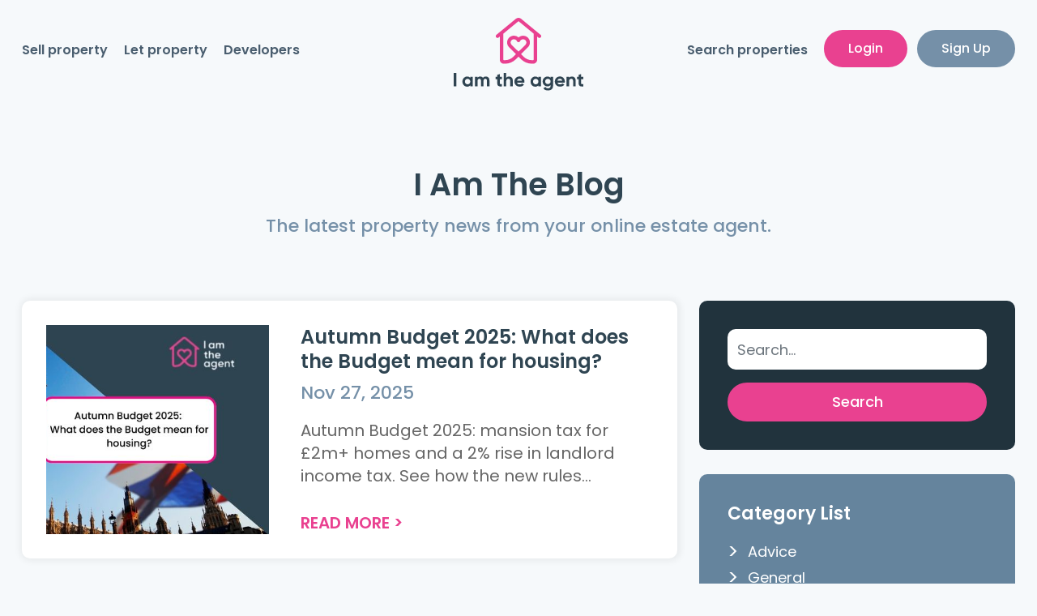

--- FILE ---
content_type: text/css
request_url: https://www.iamtheagent.com/assets/css/awesome-bootstrap-checkbox.css
body_size: 9419
content:
.checkbox {
	padding-left: 20px;
  }
  .checkbox label {
	display: inline-block;
	vertical-align: middle;
	position: relative;
	padding-left: 5px;
  }
  .checkbox label::before {
	content: "";
	display: inline-block;
	position: absolute;
	width: 17px;
	height: 17px;
	left: 0;
	margin-left: -20px;
	border: 1px solid #cccccc;
	border-radius: 3px;
	background-color: #fff;
	-webkit-transition: border 0.15s ease-in-out, color 0.15s ease-in-out;
	-o-transition: border 0.15s ease-in-out, color 0.15s ease-in-out;
	transition: border 0.15s ease-in-out, color 0.15s ease-in-out;
  }
  .checkbox label::after {
	display: inline-block;
	position: absolute;
	width: 16px;
	height: 16px;
	left: 0;
	top: 0;
	margin-left: -20px;
	padding-left: 3px;
	padding-top: 1px;
	font-size: 11px;
	color: #666;
  }
  .checkbox input[type="checkbox"],
  .checkbox input[type="radio"] {
	opacity: 0;
	z-index: 1;
	cursor: pointer;
  }
  .checkbox input[type="checkbox"]:focus + label::before,
  .checkbox input[type="radio"]:focus + label::before {
	outline: thin dotted;
	outline: 5px auto -webkit-focus-ring-color;
	outline-offset: -2px;
  }
  .checkbox input[type="checkbox"]:checked + label::after,
  .checkbox input[type="radio"]:checked + label::after {
	font-family: "FontAwesome";
	content: "\f00c";
  }
  .checkbox input[type="checkbox"]:indeterminate + label::after,
  .checkbox input[type="radio"]:indeterminate + label::after {
	display: block;
	content: "";
	width: 10px;
	height: 3px;
	background-color: #555555;
	border-radius: 2px;
	margin-left: -16.5px;
	margin-top: 7px;
  }
  .checkbox input[type="checkbox"]:disabled,
  .checkbox input[type="radio"]:disabled {
	cursor: not-allowed;
  }
  .checkbox input[type="checkbox"]:disabled + label,
  .checkbox input[type="radio"]:disabled + label {
	opacity: 0.65;
  }
  .checkbox input[type="checkbox"]:disabled + label::before,
  .checkbox input[type="radio"]:disabled + label::before {
	background-color: #eeeeee;
	cursor: not-allowed;
  }
  .checkbox.checkbox-circle label::before {
	border-radius: 50%;
  }
  .checkbox.checkbox-inline {
	margin-top: 0;
  }
  
  .checkbox-primary input[type="checkbox"]:checked + label::before,
  .checkbox-primary input[type="radio"]:checked + label::before {
	background-color: #337ab7;
	border-color: #337ab7;
  }
  .checkbox-primary input[type="checkbox"]:checked + label::after,
  .checkbox-primary input[type="radio"]:checked + label::after {
	color: #fff;
  }
  
  .checkbox-danger input[type="checkbox"]:checked + label::before,
  .checkbox-danger input[type="radio"]:checked + label::before {
	background-color: #d9534f;
	border-color: #d9534f;
  }
  .checkbox-danger input[type="checkbox"]:checked + label::after,
  .checkbox-danger input[type="radio"]:checked + label::after {
	color: #fff;
  }
  
  .checkbox-info input[type="checkbox"]:checked + label::before,
  .checkbox-info input[type="radio"]:checked + label::before {
	background-color: #5bc0de;
	border-color: #5bc0de;
  }
  .checkbox-info input[type="checkbox"]:checked + label::after,
  .checkbox-info input[type="radio"]:checked + label::after {
	color: #fff;
  }
  
  .checkbox-warning input[type="checkbox"]:checked + label::before,
  .checkbox-warning input[type="radio"]:checked + label::before {
	background-color: #f0ad4e;
	border-color: #f0ad4e;
  }
  .checkbox-warning input[type="checkbox"]:checked + label::after,
  .checkbox-warning input[type="radio"]:checked + label::after {
	color: #fff;
  }
  
  .checkbox-success input[type="checkbox"]:checked + label::before,
  .checkbox-success input[type="radio"]:checked + label::before {
	background-color: #5cb85c;
	border-color: #5cb85c;
  }
  .checkbox-success input[type="checkbox"]:checked + label::after,
  .checkbox-success input[type="radio"]:checked + label::after {
	color: #fff;
  }
  
  .checkbox-primary input[type="checkbox"]:indeterminate + label::before,
  .checkbox-primary input[type="radio"]:indeterminate + label::before {
	background-color: #337ab7;
	border-color: #337ab7;
  }
  
  .checkbox-primary input[type="checkbox"]:indeterminate + label::after,
  .checkbox-primary input[type="radio"]:indeterminate + label::after {
	background-color: #fff;
  }
  
  .checkbox-danger input[type="checkbox"]:indeterminate + label::before,
  .checkbox-danger input[type="radio"]:indeterminate + label::before {
	background-color: #d9534f;
	border-color: #d9534f;
  }
  
  .checkbox-danger input[type="checkbox"]:indeterminate + label::after,
  .checkbox-danger input[type="radio"]:indeterminate + label::after {
	background-color: #fff;
  }
  
  .checkbox-info input[type="checkbox"]:indeterminate + label::before,
  .checkbox-info input[type="radio"]:indeterminate + label::before {
	background-color: #5bc0de;
	border-color: #5bc0de;
  }
  
  .checkbox-info input[type="checkbox"]:indeterminate + label::after,
  .checkbox-info input[type="radio"]:indeterminate + label::after {
	background-color: #fff;
  }
  
  .checkbox-warning input[type="checkbox"]:indeterminate + label::before,
  .checkbox-warning input[type="radio"]:indeterminate + label::before {
	background-color: #f0ad4e;
	border-color: #f0ad4e;
  }
  
  .checkbox-warning input[type="checkbox"]:indeterminate + label::after,
  .checkbox-warning input[type="radio"]:indeterminate + label::after {
	background-color: #fff;
  }
  
  .checkbox-success input[type="checkbox"]:indeterminate + label::before,
  .checkbox-success input[type="radio"]:indeterminate + label::before {
	background-color: #5cb85c;
	border-color: #5cb85c;
  }
  
  .checkbox-success input[type="checkbox"]:indeterminate + label::after,
  .checkbox-success input[type="radio"]:indeterminate + label::after {
	background-color: #fff;
  }
  
  .radio {
	padding-left: 20px;
  }
  .radio label {
	display: inline-block;
	vertical-align: middle;
	position: relative;
	padding-left: 5px;
  }
  .radio label::before {
	content: "";
	display: inline-block;
	position: absolute;
	width: 17px;
	height: 17px;
	left: 0;
	margin-left: -20px;
	border: 1px solid #cccccc;
	border-radius: 50%;
	background-color: #fff;
	-webkit-transition: border 0.15s ease-in-out;
	-o-transition: border 0.15s ease-in-out;
	transition: border 0.15s ease-in-out;
  }
  .radio label::after {
	display: inline-block;
	position: absolute;
	content: " ";
	width: 11px;
	height: 11px;
	left: 3px;
	top: 3px;
	margin-left: -20px;
	border-radius: 50%;
	background-color: #555555;
	-webkit-transform: scale(0, 0);
	-ms-transform: scale(0, 0);
	-o-transform: scale(0, 0);
	transform: scale(0, 0);
	-webkit-transition: -webkit-transform 0.1s cubic-bezier(0.8, -0.33, 0.2, 1.33);
	-moz-transition: -moz-transform 0.1s cubic-bezier(0.8, -0.33, 0.2, 1.33);
	-o-transition: -o-transform 0.1s cubic-bezier(0.8, -0.33, 0.2, 1.33);
	transition: transform 0.1s cubic-bezier(0.8, -0.33, 0.2, 1.33);
  }
  .radio input[type="radio"] {
	opacity: 0;
	z-index: 1;
	cursor: pointer;
  }
  .radio input[type="radio"]:focus + label::before {
	outline: thin dotted;
	outline: 5px auto -webkit-focus-ring-color;
	outline-offset: -2px;
  }
  .radio input[type="radio"]:checked + label::after {
	-webkit-transform: scale(1, 1);
	-ms-transform: scale(1, 1);
	-o-transform: scale(1, 1);
	transform: scale(1, 1);
  }
  .radio input[type="radio"]:disabled {
	cursor: not-allowed;
  }
  .radio input[type="radio"]:disabled + label {
	opacity: 0.65;
  }
  .radio input[type="radio"]:disabled + label::before {
	cursor: not-allowed;
  }
  .radio.radio-inline {
	margin-top: 0;
  }
  
  .radio-primary input[type="radio"] + label::after {
	background-color: #337ab7;
  }
  .radio-primary input[type="radio"]:checked + label::before {
	border-color: #337ab7;
  }
  .radio-primary input[type="radio"]:checked + label::after {
	background-color: #337ab7;
  }
  
  .radio-danger input[type="radio"] + label::after {
	background-color: #d9534f;
  }
  .radio-danger input[type="radio"]:checked + label::before {
	border-color: #d9534f;
  }
  .radio-danger input[type="radio"]:checked + label::after {
	background-color: #d9534f;
  }
  
  .radio-info input[type="radio"] + label::after {
	background-color: #5bc0de;
  }
  .radio-info input[type="radio"]:checked + label::before {
	border-color: #5bc0de;
  }
  .radio-info input[type="radio"]:checked + label::after {
	background-color: #5bc0de;
  }
  
  .radio-warning input[type="radio"] + label::after {
	background-color: #f0ad4e;
  }
  .radio-warning input[type="radio"]:checked + label::before {
	border-color: #f0ad4e;
  }
  .radio-warning input[type="radio"]:checked + label::after {
	background-color: #f0ad4e;
  }
  
  .radio-success input[type="radio"] + label::after {
	background-color: #5cb85c;
  }
  .radio-success input[type="radio"]:checked + label::before {
	border-color: #5cb85c;
  }
  .radio-success input[type="radio"]:checked + label::after {
	background-color: #5cb85c;
  }
  
  input[type="checkbox"].styled:checked + label:after,
  input[type="radio"].styled:checked + label:after {
	font-family: 'FontAwesome';
	content: "\f00c";
  }
  input[type="checkbox"] .styled:checked + label::before,
  input[type="radio"] .styled:checked + label::before {
	color: #fff;
  }
  input[type="checkbox"] .styled:checked + label::after,
  input[type="radio"] .styled:checked + label::after {
	color: #fff;
  }
  

--- FILE ---
content_type: text/css
request_url: https://www.iamtheagent.com/assets/css/website.css
body_size: 138492
content:
/**
 * title:      I am the agent
 * created:    20/09/2023
 * author:     Development Team <info@optiva.co.uk>
 * copyright:  Optiva Ltd

 * ========================================================================== */

/* Generic */

html { overflow-x: hidden; }
body { background: #ffffff; overflow-x: hidden; font-family: 'Poppins', sans-serif; }

.container { max-width: 1600px; }

h1 { color: #2f4552; font-size: 81px; line-height: 84px; font-weight: 900; margin: 0px; }
h2 { color: #2f4552; font-size: 46px; line-height: 52px; font-weight: 600; margin: 0px; }
h3 { color: #2f4552; font-size: 38px; line-height: 44px; font-weight: 600; margin: 0px; }
h4 { color: #7590a8; font-size: 30px; line-height: 38px; font-weight: 500; margin: 0px; }
h4.title { color: #2f4552; font-weight: 600; margin-bottom: 20px; }
h5 { color: #2f4552; font-size: 22px; line-height: 28px; font-weight: 500; margin: 0px; }
h6 { color: #2f4552; font-size: 16px; line-height: 22px; font-weight: 500; margin: 0px; }

p { color: #666666; font-size: 22px; line-height: 28px; font-weight: 400; }
p strong { font-weight: 600; }
p a { color: #db4892; }
p a:hover { color: #ecbe08; }

li { color: #666666; font-size: 22px; line-height: 28px; font-weight: 400; }
li a { color: #ffcc00; }
li a:hover { color: #ecbe08; }

ul.circle-style { list-style: none; margin-left: 0; padding-left: 45px; text-indent: -25px; }
    ul.circle-style li { font-size: 22px; line-height: 30px; margin-bottom: 24px; }
    ul.circle-style li:before { content: url('../images/li-style-circle.png'); width: 25px; height: 25px; display: block; float: left; left: -20px; position: relative; }

a { color: #ffcc00; text-decoration: none; }
a:link { text-decoration: none; }
a:hover { color: #ecbe08; text-decoration: none; }
a:active { text-decoration: none; }
a:visited { text-decoration: none; }

.no-pad { padding: 0px; }
.no-pad-left { padding-left: 0px; }
.no-pad-right { padding-right: 0px; }

.white-links a { color: #ffffff; }
.white-links a:hover { color: #ffffff; }

.text-left { text-align: left; }
.text-right { text-align: right; }

.checkbox { margin-top: 6px; margin-bottom: 14px; position: relative; }
	.checkbox label { color: #333333; font-size: 18px; font-weight: 400; padding-left: 32px; }
	.checkbox label span { display: block; margin-top: 4px; text-align: left; }
	.checkbox label::before { width: 36px; height: 36px; border-radius: 10px; }
	.checkbox label::after { color: #669966; font-size: 20px; line-height: 38px; width: 36px; height: 36px; left: 0px; top: 0px; padding: 0px; text-align: center; }
	.checkbox input { width: 100%; height: 40px; margin: 0px; left: -3px; top: -2px; position: absolute; }
	.checkbox input[type="checkbox"]:checked + label::before { border: 2px #669966 solid; }

select.form-control { background: #fff url('../images/dropdown-arrow.png') no-repeat right 50%; background-size: auto; -moz-appearance: none; -webkit-appearance: none; appearance: none; background-size: 24px; padding-right: 30px !important; }

.resp-container { position: relative; overflow: hidden; padding-top: 56.25%; }
    .resp-container iframe { position: absolute; top: 0; left: 0; width: 100%; height: 100%; border: 0; }


/* Buttons */
.btn { font-size: 18px; line-height: 20px; font-weight: 500; padding: 12px 45px; border: 2px #ccc solid; border-radius: 30px; filter: drop-shadow(0px); box-shadow: none; transition-timing-function: ease-in; transition: 0.3s; }
.btn:hover { transition-timing-function: ease-in; transition: 0.3s; }
.btn:focus { transition-timing-function: ease-in; transition: 0.3s; }

.btn-pink { background: #e94190; border-color: #e94190; color: #ffffff; }
.btn-pink:hover { background: #d0317c; border-color: #d0317c; color: #ffffff; }

.btn-purple { background: #953aa8; border-color: #953aa8; color: #ffffff; }
.btn-purple:hover { background: #7c2d8d; border-color: #7c2d8d; color: #ffffff; }

.btn-grey { background: #4a5e6f; border-color: #4a5e6f; color: #ffffff; }
.btn-grey:hover { background: #40505d; border-color: #40505d; color: #ffffff; }

.btn-blue-grey { background: #7590a8; border-color: #7590a8; color: #ffffff; }
.btn-blue-grey:hover { background: #637c93; border-color: #637c93; color: #ffffff; }

.btn.form-select { background-image: url('../images/dropdown-arrow-white.png'); background-size: 25px; background-position: right 50%; background-repeat: no-repeat; }

/**
 * Mobile Menu
 * ========================================================================== */	

.menu-modal { visibility: hidden; opacity: 0; background: #ffffff; height: 100vh; width: 100%; top: -180vh; overflow: scroll; position: fixed; z-index: 500000; transition-timing-function: ease-in; transition: 1.2s; }
.menu-modal.active { visibility: visible; opacity: 1; top: 0vh; transition-timing-function: ease-in; transition: 1.2s; }

    .menu-modal .top-header { background: #ffffff; padding: 15px 20px; }
        .menu-modal .top-header img { width: 115px; }

    .menu-modal .menu-content { padding: 40px 20px; text-align: center; border-top: 1px #cccccc solid; }
        .menu-modal .menu-content .big-links p { font-size: 30px; line-height: 36px; margin: 0px 0px 8px 0px; }
        .menu-modal .menu-content .big-links p a { color: #4a5e6f; }
        .menu-modal .menu-content .big-links p a:hover { color: #e94190; }

        .menu-modal .menu-content .small-links { margin-bottom: 30px; }
            .menu-modal .menu-content .small-links p { font-size: 18px; line-height: 24px; margin: 0px 0px 7px 0px; }
            .menu-modal .menu-content .small-links p a { color: #4a5e6f; }
            .menu-modal .menu-content .small-links p a:hover { color: #e94190; }

        .menu-modal .menu-content .link-border { width: 300px; border-bottom: 1px #cccccc solid; padding-bottom: 27px; margin-bottom: 32px; margin-left: auto; margin-right: auto;}

    .menu-modal .menu-close { background: none; height: 42px; width: 42px; border-radius: 50%; color: #4a5e6f; border: 2px #4a5e6f solid; margin-top: 13px; text-align: center; float: right; position: relative; transition-timing-function: ease-in; transition: 0.2s; }
    .menu-modal .menu-close i { font-size: 23px; top: 50%; transform: translateY(-50%); left: 0px; right: 0px; margin: auto; position: absolute; }
    .menu-modal .menu-close:hover { color: #e94190; background: none; border-color: #e94190; cursor: pointer; }


/**
 * Main Header/Navigation
 * ========================================================================== */	

header .header { background: none; padding: 22px 15px; text-align: center; position: fixed; top: 0px; width: 100%; margin: auto; z-index: 50; transition: 0.2s; transition-timing-function: ease-in; }
    header .header .container { max-width: 1740px; }
    header .header .col { font-size: 0px; }
    header .header .nav-left { width: 42%; margin-top: 28px; text-align: left; display: inline-block; vertical-align: top; transition: 0.2s; transition-timing-function: ease-in; }
    header .header .nav-center { width: 16%; margin: auto; display: inline-block; vertical-align: top; transition: 0.2s; transition-timing-function: ease-in; }
    header .header .nav-right { width: 42%; margin-top: 28px; text-align: right; display: inline-block; vertical-align: top; transition: 0.2s; transition-timing-function: ease-in; }
    header .header img { width: 180px; display: inline-block; vertical-align: top; transition: 0.2s; transition-timing-function: ease-in; }
    header .header .nav-item { font-size: 20px; font-weight: 600; display: inline-block; margin-right: 34px; }
        header .header .nav-item a { color: #4a5e6f; padding: 0px; transition: 0.2s; transition-timing-function: ease-in; }
        header .header .nav-item a:hover { color: #e94190; transition: 0.2s; transition-timing-function: ease-in; }
    header .header .btn { margin-top: -14px; margin-left: 12px; }
    header .header .btn.btn-pink { margin-left: 0px; }

    header .header .nav-details { float: left; }

    header .header .nav-elements { margin-top: 18px; margin-left: 90px; float: right; transition: 0.2s; transition-timing-function: ease-in; }
        header .header .nav-elements .user-icon { background: #949dbb; color: #ffffff; border: 2px #949dbb solid; border-radius: 50%; height: 75px; width: 75px; text-align: center; overflow: hidden; float: left; position: relative; transition: 0.2s; transition-timing-function: ease-in; }
        header .header .nav-elements .user-icon i { font-size: 38px; position: absolute; top: 17px; left: 0px; right: 0px; transition: 0.2s; transition-timing-function: ease-in; }
        header .header .nav-elements .user-icon:hover { background: #66ccff; border-color: #66ccff; color: #ffffff; cursor: pointer; }
        header .header .nav-elements .nav-icon { color: #ffffff; border: 2px #ffffff solid; border-radius: 50%; height: 75px; width: 75px; font-size: 32px; padding-top: 13px; margin-left: 18px; text-align: center; float: right; transition: 0.2s; transition-timing-function: ease-in; }
        header .header .nav-elements .nav-icon:hover { background: #66ccff; border-color: #66ccff; color: #ffffff; cursor: pointer; transition: 0.2s; transition-timing-function: ease-in; }
        header .header .nav-elements .contact-icon { color: #333366; border: 2px #333366 solid; border-radius: 50%; height: 75px; width: 75px; font-size: 36px; padding-top: 9px; margin-left: 18px; text-align: center; float: right; transition: 0.2s; transition-timing-function: ease-in; }
        header .header .nav-elements .contact-icon:hover { background: #333366; border-color: #333366; color: #ffffff; cursor: pointer; transition: 0.2s; transition-timing-function: ease-in; }
        header .header .nav-elements .btn { margin-left: 15px; }

    header .header .nav-mobile { display: none; margin-top: 10px; float: right; transition: 0.2s; transition-timing-function: ease-in; }
        header .header .nav-mobile .user-icon { color: #4a5e6f; border: 2px #4a5e6f solid; border-radius: 50%; height: 45px; width: 45px; text-align: center; overflow: hidden; float: left; position: relative; transition: 0.2s; transition-timing-function: ease-in; }
        header .header .nav-mobile .user-icon i { font-size: 33px; position: absolute; top: 10px; left: 0px; right: 0px; transition: 0.2s; transition-timing-function: ease-in; }
        header .header .nav-mobile .user-icon:hover { border-color: #e94190; color: #e94190; cursor: pointer; }
        header .header .nav-mobile .signup-icon { color: #4a5e6f; border: 2px #4a5e6f solid; border-radius: 50%; height: 45px; width: 45px; margin-left: 12px; text-align: center; overflow: hidden; float: left; position: relative; transition: 0.2s; transition-timing-function: ease-in; }
        header .header .nav-mobile .signup-icon i { font-size: 33px; position: absolute; top: 10px; left: -4px; right: 0px; transition: 0.2s; transition-timing-function: ease-in; }
        header .header .nav-mobile .signup-icon:hover { border-color: #e94190; color: #e94190; cursor: pointer; }
        header .header .nav-mobile .nav-icon { color: #4a5e6f; border: 2px #4a5e6f solid; border-radius: 50%; height: 45px; width: 45px; font-size: 23px; padding-top: 5px; margin-left: 12px; text-align: center; float: right; transition: 0.2s; transition-timing-function: ease-in; }
        header .header .nav-mobile .nav-icon:hover { border-color: #e94190; color: #e94190; cursor: pointer; transition: 0.2s; transition-timing-function: ease-in; }


header .header.scrolled { background: #ffffff; padding: 5px 15px 14px 15px; box-shadow: rgba(0,0,0,.117647) 0 1px 3px; transition: 0.2s; transition-timing-function: ease-in; }
    header .header.scrolled img { width: 115px; margin-top: 12px; transition: 0.2s; transition-timing-function: ease-in; }
    header .header.scrolled h5 { padding-top: 2px; padding-bottom: 2px; margin-top: 14px; transition: 0.2s; transition-timing-function: ease-in; }
    header .header.scrolled .navigation { margin-top: 27px; transition: 0.2s; transition-timing-function: ease-in; }
    header .header.scrolled .nav-elements { margin-top: 16px; transition: 0.2s; transition-timing-function: ease-in; }
    header .header.scrolled .nav-elements .nav-icon { background: #333366; border-color: #333366; }
    header .header.scrolled .nav-elements .nav-icon:hover { background: #66ccff; border-color: #66ccff; }

    header .header .nav-left { transition: 0.2s; transition-timing-function: ease-in; }
    header .header .nav-center { transition: 0.2s; transition-timing-function: ease-in; }
    header .header .nav-right { transition: 0.2s; transition-timing-function: ease-in; }

    header .header.scrolled .nav-elements .user-icon { height: 65px; width: 65px; }
        header .header.scrolled .nav-elements .user-icon i { font-size: 34px; position: absolute; top: 14px; }
    header .header.scrolled .nav-elements .nav-icon { height: 65px; width: 65px; padding-top: 8px; }



.backdrop { background: none; position: fixed; height: 100%; width: 100%; opacity: 0; visibility: hidden; top: 0; right: 0; bottom: 0; left: 0; transition: 0.4s; transition-timing-function: ease-in; }
.backdrop.active { background: rgba(11, 11, 11, 0.55); opacity: 1; visibility: visible; transition: 0.4s; transition-timing-function: ease-in; }
  

/**
 * Main Slider Panel
 * ========================================================================== */

.main-slider-panel { padding: 120px 0px 0px 0px; position: relative; }
    .main-slider-panel .col { position: relative; }
    .main-slider-panel .content h2 { margin-bottom: 25px; }
    .main-slider-panel .content h4 { margin-bottom: 35px; }
    .main-slider-panel .house-bg { width: 100%; height: 340px; background: url('../images/main-slider-house-img.svg') top center no-repeat; top: -30px; position: absolute; }
    .main-slider-panel .house-bg.two { background-image: url('../images/main-slider-house-img-2.svg'); }
    .main-slider-panel .house-bg.three { background-image: url('../images/main-slider-house-img-3.svg'); }
    .main-slider-panel .side-img { max-width: 430px; top: -50px; right: 150px; position: absolute; }
    .main-slider-panel .slick-slide { padding: 90px 15px 230px 15px; }
    .main-slider-panel .slick-dots { bottom: 170px; }


.circle-cta { background: #ffcc33; width: 190px; height: 190px; border-radius: 50%; text-align: center; padding: 15px; right: 15px; bottom: -80px; position: absolute; }
    .circle-cta img { margin: auto auto 8px auto; }
    .circle-cta h6 { color: #ffffff; }


/**
 * Main CTA Features Panel
 * ========================================================================== */

.main-cta-features-panel { padding: 0px 15px 0px 15px; margin-top: -100px; position: relative; }
    .main-cta-features-panel .bottom { margin-top: 60px; }

.main-cta-feature { background: #953aa8; min-height: 200px; border-radius: 10px; padding: 25px 20px; position: relative; }
    .main-cta-feature .content { bottom: 25px; position: absolute; }
        .main-cta-feature .content h3 { color: #ffffff; }
        .main-cta-feature .content h5 { color: #ffffff; margin-top: -2px; margin-bottom: 14px; }
        .main-cta-feature .content h6 { color: #ffcc00; font-weight: 600; }
    .main-cta-feature .form-content { width: 100%; left: 0px; right: 0px; top: 50%; transform: translateY(-50%); position: absolute; }
        .main-cta-feature .form-content h4 { color: #ffffff; font-weight: 600; margin-bottom: 22px; }
        .main-cta-feature .form-content .row { margin: 0px 15px; }
        .main-cta-feature .form-content .form-control { height: 48px; font-size: 20px; border: 0px; border-radius: 15px; }
        .main-cta-feature .form-content .btn { width: 100%; font-size: 22px; padding: 12px 5px; border-radius: 15px; }
    .main-cta-feature .circle-text { background: #e94190; width: 72px; height: 72px; padding-top: 15px; text-align: center; border-radius: 50%; top: 15px; right: 15px; position: absolute; }
        .main-cta-feature .circle-text h6 { color: #ffffff; font-size: 16px; line-height: 19px; font-weight: 600; }
        .main-cta-feature .circle-text h5 { color: #ffcc00; font-size: 22px; line-height: 24px; font-weight: 600; }
.main-cta-feature.purple { background: #953aa8; transition: 0.2s; transition-timing-function: ease-in; }
.main-cta-feature.purple:hover { background: #7c2d8d; transition: 0.2s; transition-timing-function: ease-in; }
.main-cta-feature.pink { background: #e94190; transition: 0.2s; transition-timing-function: ease-in; }
.main-cta-feature.pink:hover { background: #d0317c; transition: 0.2s; transition-timing-function: ease-in; }
    .main-cta-feature.pink .circle-text { background: #ffcc00; }
    .main-cta-feature.pink .circle-text h6 { color: #2f4552; }
    .main-cta-feature.pink .circle-text h5 { color: #2f4552; }
.main-cta-feature.blue-grey { background: #85a0b9; transition: 0.2s; transition-timing-function: ease-in; }
.main-cta-feature.blue-grey:hover { background: #637c93; transition: 0.2s; transition-timing-function: ease-in; }
    .main-cta-feature.blue-grey .circle-text { background: #ffcc00; }
    .main-cta-feature.blue-grey .circle-text h6 { color: #2f4552; }
    .main-cta-feature.blue-grey .circle-text h5 { color: #2f4552; }
.main-cta-feature.grey { background: #4a5e6f; }

.main-cta-feature.small { min-height: 170px; }
    .main-cta-feature.small .form-content { padding: 0px 5px; top: auto; transform: none; position: relative; }
        .main-cta-feature.small .form-content .row { margin: 0px -5px; }
        .main-cta-feature.small .form-content .col { padding: 0px 5px; }
        .main-cta-feature.small .form-content h4 { font-size: 22px; line-height: 30px; margin-bottom: 16px; }
        .main-cta-feature.small .form-content h6 { margin-top: 15px; }
        .main-cta-feature.small .form-content h6 a { color: #ffffff; }
        .main-cta-feature.small .form-content h6 a:hover { color: #ffcc00; }
        .main-cta-feature.small .form-content .form-control { height: 48px; font-size: 16px; }
        .main-cta-feature.small .form-content .btn { font-size: 18px; }
        .main-cta-feature.small .form-content .search-options { border: 0px; }
            .main-cta-feature.small .form-content .search-options .nav-link { padding: 0px; border: 0px; border-radius: 0px; }
            .main-cta-feature.small .form-content .search-options .nav-link.active { background: none; }
                .main-cta-feature.small .form-content .search-options .nav-link h6 { color: #ffffff; }
                .main-cta-feature.small .form-content .search-options .nav-link:hover h6 { color: #ffcc00; }
                .main-cta-feature.small .form-content .search-options .nav-link.active h6 { color: #ffcc00; }
            .main-cta-feature.small .form-content .search-options .tab-pane { padding: 0px; }
                .main-cta-feature.small .form-content .search-options .tab-pane .form-group { margin: 12px 0px 0px 0px; }
                    .main-cta-feature.small .form-content .search-options .tab-pane .form-group label { color: #ffffff; font-size: 15px; font-weight: 500; margin-bottom: 7px; }
                    .main-cta-feature.small .form-content .search-options .tab-pane .form-control { font-size: 15px; height: 42px; }


.sub-cta-feature { background: #f6f9fb; min-height: 200px; border-radius: 10px; padding: 25px 30px; outline: 2px transparent solid; overflow: hidden; position: relative; transition: 0.2s; transition-timing-function: ease-in; }
.sub-cta-feature.white { background: #ffffff; box-shadow: rgba(0, 0, 0, 0.06) 1px 0 8px 3px; }
.sub-cta-feature:hover { outline: 2px #e94190 solid; transition: 0.2s; transition-timing-function: ease-in; }
    .sub-cta-feature .content h3 { font-size: 32px; line-height: 38px; }
    .sub-cta-feature .content h6 { color: #e94190; font-weight: 600; bottom: 25px; position: absolute; }
    .sub-cta-feature .side-img { width: 300px; height: 100%; background-position: bottom center; background-repeat: no-repeat; bottom: -20px; right: -30px; position: absolute; }


.icon-cta-feature { background: #f6f9fb; min-height: 410px; border-radius: 10px; padding: 25px 30px; outline: 2px transparent solid; overflow: hidden; position: relative; transition: 0.2s; transition-timing-function: ease-in; }
.icon-cta-feature.white { background: #ffffff; box-shadow: rgba(0, 0, 0, 0.06) 1px 0 8px 3px; }
.icon-cta-feature:hover { outline: 2px #e94190 solid; transition: 0.2s; transition-timing-function: ease-in; }
    .icon-cta-feature .content .icon-circle { width: 110px; height: 110px; border-radius: 50%; border: 3px #e94190 solid; padding: 0px; text-align: center; position: relative; }
    .icon-cta-feature .content .icon-circle .icon { height: 60px; max-width: 60px; top: 50%; transform: translateY(-50%); left: 0px; right: 0px; margin: auto; position: absolute; }
    .icon-cta-feature .content h3 { font-size: 32px; line-height: 38px; margin-top: 25px; margin-bottom: 14px; }
    .icon-cta-feature .content p { color: #666666; font-size: 20px; line-height: 28px; margin-bottom: 20px; }
    .icon-cta-feature .content h6 { color: #e94190; font-size: 18px; line-height: 24px; font-weight: 600; bottom: 25px; position: absolute; }
    

/**
 * Featured Steps Panel
 * ========================================================================== */

.featured-steps-panel { padding: 80px 15px; position: relative; }
    .featured-steps-panel .left .content { padding-right: 60px; }
        .featured-steps-panel .content h2 { margin-bottom: 20px; }
        .featured-steps-panel .content h4 { margin-bottom: 25px; }
        .featured-steps-panel .content p { font-size: 26px; line-height: 32px; }

    .step-box-feature { background: #ffffff; box-shadow: rgba(0, 0, 0, 0.06) 1px 0 8px 3px; width: 100%; height: 100%; min-height: 260px; border-radius: 10px; padding: 35px 20px 25px 20px; overflow: hidden; position: relative; }
        .step-box-feature img { height: 74px; margin-bottom: 25px; }
        .step-box-feature .content h3 { font-size: 34px; line-height: 40px; margin-bottom: 15px; }
        .step-box-feature .content p { font-size: 19px; line-height: 26px; margin: 0px; }


/**
 * Featured Grid Panel
 * ========================================================================== */

.featured-grid-panel { padding: 60px 15px; position: relative; }
    .featured-grid-panel .left { position: relative; }
        .featured-grid-panel .left .content { left: 12px; right: 0px; top: 50%; transform: translateY(-50%); width: 100%; margin: auto; padding-right: 60px; position: absolute; }
        .featured-grid-panel .content h2 { margin-bottom: 30px; }
        .featured-grid-panel .content h4 { margin-bottom: 25px; }
        .featured-grid-panel .content p { font-size: 26px; line-height: 32px; }
    .featured-grid-panel .right .col { margin: 12px auto; }

.internal-grid-panel { padding: 60px 15px; position: relative; }
    .internal-grid-panel .left .col { margin: 12px auto; }
    .internal-grid-panel .right { position: relative; }
        .internal-grid-panel .right .content { left: auto; right: 12px; top: 50%; transform: translateY(-50%); width: 100%; margin: auto; padding-left: 60px; position: absolute; }
            .internal-grid-panel .content h2 { margin-bottom: 20px; }
            .internal-grid-panel .content h4 { margin-bottom: 20px; }
            .internal-grid-panel .content p { margin-bottom: 20px; }
            .internal-grid-panel .content .btn { margin-top: 10px; }
            .internal-grid-panel .content .btn + .btn { margin-left: 15px; }

.grid-box-feature { background: #ffffff; box-shadow: rgba(0, 0, 0, 0.06) 1px 0 8px 3px; width: 100%; min-height: 260px; outline: 2px transparent solid; border-radius: 10px; padding: 0px; margin: 0px; overflow: hidden; position: relative; transition: 0.2s; transition-timing-function: ease-in; }
.grid-box-feature:hover { outline: 2px #e94190 solid; transition: 0.2s; transition-timing-function: ease-in; }
    .grid-box-feature img { height: 100px; margin-bottom: 32px; }
    .grid-box-feature .content { text-align: center; bottom: 38px; left: 0px; right: 0px; margin: auto; position: absolute; }
        .grid-box-feature .content p { color: #2f4552; font-size: 24px; line-height: 30px; font-weight: 500; margin: 0px; }
    .grid-box-feature .content.two-lines { bottom: 22px; }

    
.grid-content-box-feature { background: #ffffff; box-shadow: rgba(0, 0, 0, 0.06) 1px 0 8px 3px; width: 100%; height: 100%; min-height: 290px; outline: 2px transparent solid; border-radius: 10px; padding: 28px 28px 28px 28px; margin: 0px; overflow: hidden; position: relative; transition: 0.2s; transition-timing-function: ease-in; }
.grid-content-box-feature:hover { outline: 2px #e94190 solid; transition: 0.2s; transition-timing-function: ease-in; }
    .grid-content-box-feature img { height: 100px; margin-bottom: 22px; }
    .grid-content-box-feature .content { text-align: left; }
        .grid-content-box-feature .content p { color: #666666; font-size: 22px; line-height: 28px; font-weight: 400; margin: 0px!important; width: 90%; }
    .grid-content-box-feature .content.two-lines { bottom: 22px; }


.grid-service-box-feature { background: #ffffff; box-shadow: rgba(0, 0, 0, 0.06) 1px 0 8px 3px; width: 100%; height: 100%; min-height: 440px; outline: 2px transparent solid; border-radius: 10px; padding: 28px 38px 68px 38px; margin: 0px; overflow: hidden; position: relative; transition: 0.2s; transition-timing-function: ease-in; }
.grid-service-box-feature:hover { outline: 2px #e94190 solid; transition: 0.2s; transition-timing-function: ease-in; }
    .grid-service-box-feature img { height: 90px; margin-bottom: 22px; }
    .grid-service-box-feature .content { text-align: center; }
        .grid-service-box-feature .content h4 { margin-bottom: 12px; }
        .grid-service-box-feature .content h5 { color: #e94190; font-size: 28px; line-height: 32px; font-weight: 600; bottom: 28px; left: 0px; right: 0px; margin: auto; position: absolute; }


/**
 * Property Portals Panel
 * ========================================================================== */

.property-portals-panel { background: #ffffff; padding: 50px 15px 50px 15px; text-align: center; position: relative; }


/**
 * Full Width CTA Panel
 * ========================================================================== */

.full-width-cta-panel { background: #ffffff; padding: 50px 15px 50px 15px; position: relative; }

.full-width-cta { background: #953aa8; min-height: 200px; border-radius: 10px; padding: 0px 60px; font-size: 0px; position: relative; }
.full-width-cta.grey { background: #4a5e6f; }
    .full-width-cta .col { position: relative; }
    .full-width-cta.side-image .side-img { width: 100%; height: 95%; background-size: contain; background-position: bottom left; background-repeat: no-repeat; bottom: 0px; left: -80px; position: absolute; }
    .full-width-cta .content { padding: 55px 0px; }
        .full-width-cta .content h3 { color: #ffffff; font-weight: 500; margin-bottom: 20px; }
        .full-width-cta .content h4 { color: #d3e3f1; margin-bottom: 25px; }
        .full-width-cta .content p { color: #ffffff; font-size: 26px; line-height: 32px; margin-bottom: 25px; } 
        .full-width-cta .content h6 { font-size: 20px; line-height: 26px; }
        .full-width-cta .content h6 i { margin-right: 6px; }

    .full-width-cta.testimonials .slider-content { width: 100%; max-width: 100%; text-align: center; padding: 75px 0px 145px 0px; margin: auto; }
        .full-width-cta.testimonials .slider-content h3 { color: #ffffff; margin-bottom: 20px; }
        .full-width-cta.testimonials .slider-content h4 { color: #d3e3f1; font-weight: 400; margin-bottom: 25px; }
        .full-width-cta.testimonials .slider-content p { color: #d3e3f1; font-weight: 600; margin-bottom: 25px; }
        .full-width-cta.testimonials .slider-content h6 { color: #ffcc00; font-size: 20px; line-height: 26px; }
    .full-width-cta.testimonials .side-img { width: 100%; height: 110%; background-size: contain; background-position: bottom right; background-repeat: no-repeat; bottom: 0px; right: -48px; position: absolute; }
    .full-width-cta.testimonials .slick-dots { text-align: center; bottom: -65px; position: absolute; }

    .inside-side-icon { max-width: 600px; right: -40px; bottom: 150px; position: absolute; }

    .center-image-cta .img-fluid { max-width: 600px; margin: auto; position: relative; }
    .center-image-cta .house-bg { width: 100%; height: 100%; background: url('../images/main-slider-house-img.svg') bottom center no-repeat; left: 0px; right: 0px; bottom: 0px; margin: auto; position: absolute; }

.contained-width-text { width: 100%; max-width: 1120px; margin: auto; }


.property-range-feature { text-align: center; padding: 70px 15px; position: relative; }
    .property-range-feature .range { height: 140px; margin-top: 0px; position: relative; }
        .property-range-feature .range label { color: #2f4552; font-size: 20px; font-weight: 500; position: absolute; }
        .property-range-feature .range label.left { left: 0px; }
        .property-range-feature .range label.right { right: 0px; }
        .property-range-feature .range label.top { top: 0px; }
        .property-range-feature .range label.bottom { bottom: 0px; }
        .property-range-feature .range h4 { top: -2px; left: 0px; right: 0px; position: absolute; }
        .property-range-feature .range .form-range { margin-top: 54px; }
            .property-range-feature .range .form-range::-moz-range-track { background: #d6e3ef; height: 15px; }
            .property-range-feature .range .form-range::-moz-range-thumb { background-color: #e94190; width: 40px; height: 40px; border-radius: 50%; }
        .property-range-feature .range h3 { margin-top: 30px; margin-bottom: 5px; }
        .property-range-feature .range h5 { color: #7590a8; }


.details-box-feature { background: #ffffff; box-shadow: rgba(0, 0, 0, 0.06) 1px 0 8px 3px; width: 100%; min-height: 830px; border-radius: 10px; padding: 45px; margin-bottom: 24px; overflow: hidden; position: relative; }
    .details-box-feature .content h3 { margin-bottom: 25px; }
    .details-box-feature .content p { font-size: 22px; line-height: 28px; margin-bottom: 35px; }
    .details-box-feature .content ul { list-style: none; margin-left: 0; padding-left: 45px; text-indent: -25px; }
    .details-box-feature .content ul.reduced { width: 60%; }
    .details-box-feature .content h6 { color: #e94190; font-size: 20px; line-height: 26px; font-weight: 600; bottom: 40px; position: absolute; }
    .details-box-feature .content h6 a { color: #e94190; }
    .details-box-feature .side-img { width: 100%; height: 370px; background-size: contain; background-position: bottom right; background-repeat: no-repeat; bottom: -10px; right: 10px; position: absolute; }
    .details-box-feature .side-img.reduced { height: 400px; bottom: -10px; right: -45px; }

.details-box-feature.short { min-height: 450px; }
    .details-box-feature.short .side-img.reduced { height: 120px; bottom: -10px; right: -5px; }


/**
 * Header Text Panel
 * ========================================================================== */

.header-text-panel { background: #ffffff; padding: 60px 15px 30px 15px; margin-top: 146px; position: relative; }
    .header-text-panel .col { position: relative; }
    .header-text-panel .content h2 { margin-bottom: 15px; }
    .header-text-panel .content h3 { color: #e94190; margin-bottom: 6px; }
    .header-text-panel .content h4 { color: #2f4552; }
    .header-text-panel .content h5 { color: #7590a8; }
    .header-text-panel .content h5 a { color: #7590a8; }
    .header-text-panel .content h5 a:hover { color: #e94190; }
    .header-text-panel .content h5 strong { font-weight: 600; }
    .header-text-panel .content p.contained { width: 100%; max-width: 1000px; margin: auto; }
    .header-text-panel .step-nav-button { cursor: pointer; bottom: 0px; position: absolute; z-index: 1; }
        .header-text-panel .step-nav-button .step-circle { background: #7590a8; color: #ffffff; width: 45px; height: 45px; font-size: 22px; line-height: 46px; border-radius: 50%; display: inline-block; position: relative; }
        .header-text-panel .step-nav-button h6 { font-size: 18px; line-height: 24px; margin-top: 10px; display: inline-block; vertical-align: top; }
        .header-text-panel .step-nav-button.back { left: 12px; }
            .header-text-panel .step-nav-button.back .step-circle { margin-right: 8px; }
        .header-text-panel .step-nav-button.next { right: 12px; }
            .header-text-panel .step-nav-button.next .step-circle { background: #e94190; margin-left: 8px; }
        .header-text-panel .step-nav-button:hover h6 { color: #e94190; }

    .header-text-panel.side-img { padding-bottom: 200px; }
        .header-text-panel.side-img .content { max-width: 720px; margin: auto; }
        .header-text-panel.side-img .house-bg { width: 520px; height: 340px; background: url('../images/main-slider-house-img.svg') top center no-repeat; top: 0px; position: absolute; }
        .header-text-panel.side-img .house-bg.left { background-image: url('../images/main-slider-house-img-2.svg'); left: -140px; }
        .header-text-panel.side-img .house-bg.right { background-image: url('../images/main-slider-house-img.svg'); right: -140px; }
        .header-text-panel.side-img .side-img.left { max-height: 300px; top: 80px; left: 100px; position: absolute; }
        .header-text-panel.side-img .side-img.right { max-height: 300px; top: 80px; right: 100px; position: absolute; }

/**
 * Internal Header Panel
 * ========================================================================== */

.internal-header-panel { padding: 220px 15px 120px 15px; overflow: hidden; position: relative; }
    .internal-header-panel .content h2 { margin-bottom: 25px; }
    .internal-header-panel .content h4 { margin-bottom: 35px; }
    .internal-header-panel .content h5 { color: #7590a8; margin-bottom: 35px; }
    .internal-header-panel .content .btn + .btn { margin-left: 15px; }
    .internal-header-panel .house-bg { width: 130%; height: 110%; background: url('../images/main-slider-house-img.svg') bottom center no-repeat; bottom: 0px; position: absolute; }
    .internal-header-panel .house-bg.small { height: 80%; bottom: 50px; }
    .internal-header-panel .side-img { max-width: 560px; max-height: 450px; bottom: -20px; right: 100px; position: absolute; }
    .internal-header-panel .right { position: relative; }
    .internal-header-panel .circle-cta { bottom: -10px; }

/**
 * Internal Content Panel
 * ========================================================================== */

.internal-content-panel { padding: 80px 15px 80px 15px; overflow: hidden; position: relative; }
    .internal-content-panel .content h2 { margin-bottom: 25px; }
    .internal-content-panel .content h4 { margin-bottom: 35px; }
    .internal-content-panel .content h5 { color: #85a0b9; margin-bottom: 25px; }
    .internal-content-panel .content p { margin-bottom: 20px; }
    .internal-content-panel .content .btn { margin-top: 10px; }
    .internal-content-panel .content .btn + .btn { margin-left: 15px; }
    .internal-content-panel .side-img { max-width: 560px; bottom: -20px; left: 0px; right: 0px; margin: auto; position: absolute; }
    .internal-content-panel .side-img.cutoff { max-width: 110%; bottom: -120px; left: auto; right: -200px; margin: 0px; position: absolute; }
    .internal-content-panel .left { position: relative; }
    .internal-content-panel .right { position: relative; }
    .internal-content-panel .left .side-img { left: 0px; right: 0px; margin: auto; }
    .internal-content-panel .left .side-img.cutoff { left: -200px; right: auto; }
    .internal-content-panel .right .side-img { left: 0px; right: 0px; margin: auto; }
    .internal-content-panel .right .side-img.cutoff { left: auto; right: -200px; }
    .internal-content-panel .border-img { max-height: 420px; bottom: -76px; z-index: 1; }
    .internal-content-panel .border-line { width: 100%; height: 12px; background: #e94190; left: 0px; right: 0px; bottom: 15px; position: absolute; }

    
/**
 * Internal Text Panel
 * ========================================================================== */

.internal-text-panel { padding: 80px 15px 80px 15px; overflow: hidden; position: relative; }
    .internal-text-panel .contained { max-width: 1050px; margin: auto; }
    .internal-text-panel .content h2 { margin-bottom: 25px; }
    .internal-text-panel .content h4 { margin-bottom: 25px; }
    .internal-text-panel .content h5 { color: #e94190; margin-bottom: 10px; }
    .internal-text-panel .content p { margin-bottom: 20px; }
    .internal-text-panel .content .btn { margin-top: 10px; }
    .internal-text-panel .content .btn + .btn { margin-left: 15px; }
    .internal-text-panel .side-img { max-width: 560px; bottom: -20px; right: 100px; position: absolute; }
    .internal-text-panel .side-img.cutoff { max-width: 110%; bottom: -120px; right: -200px; position: absolute; }
    .internal-text-panel .left { position: relative; }
    .internal-text-panel .right { position: relative; }

    .header-text-panel.side-img + .internal-text-panel { margin-top: -190px; }

/**
 * Internal Panel
 * ========================================================================== */

.internal-panel { background: #ffffff; padding: 60px 15px 60px 15px; position: relative; }

    .internal-panel .col.right { padding-left: 15px; position: relative; }

    .internal-panel .aligned-width { margin-left: -22px; margin-right: -22px; }

    .internal-panel .top-filters { margin-bottom: 20px; }
        .internal-panel .top-filters .form-group { display: inline-block; margin-right: 20px; }
        .internal-panel .top-filters .form-group .form-control { height: 40px; min-width: 145px; color: #666666; font-size: 16px; font-weight: 500; box-shadow: rgba(0, 0, 0, 0.09) 1px 0 8px 3px; border: 0px; border-radius: 30px; padding: 8px 16px; width: auto; display: inline-block; }
        .internal-panel .top-filters .list-icon { background: #ffffff; width: 40px; height: 40px; font-size: 20px; color: #7590a8; box-shadow: rgba(0, 0, 0, 0.09) 1px 0 8px 3px; border-radius: 10px; padding: 6px; margin-left: 15px; text-align: center; cursor: pointer; display: inline-block; position: relative; }
        .internal-panel .top-filters .list-icon:hover { color: #e94190; }
        .internal-panel .top-filters .active .list-icon { background: #e94190; color: #ffffff; box-shadow: none; }
        .internal-panel .top-filters .nav-tabs.listing { display: block; border: 0px; }
            .internal-panel .top-filters .nav-tabs.listing .nav-item { float: right; }
            .internal-panel .top-filters .nav-tabs.listing .nav-item .nav-link { padding: 0px; border: 0px; background: none; }

    .internal-panel .properties-list { /* max-height: 1000px; */ padding-top: 15px; padding-left: calc(var(--bs-gutter-x) * .5); padding-right: 20px; /* overflow: auto; */ }
        .internal-panel .properties-list .tab-pane { padding: 0px; }
    .internal-panel .grid-margin .col { margin: 12px auto; }


/**
 * Blog Listing Page
 * ========================================================================== */
    
.blog-listing-box { background: #ffffff; box-shadow: rgba(0, 0, 0, 0.06) 1px 0 8px 3px; outline: 2px transparent solid; width: 100%; min-height: 0px; border-radius: 10px; padding: 30px 50px 30px 30px; margin-bottom: 40px; font-size: 0px; overflow: hidden; position: relative; transition-timing-function: ease-in; transition: 0.2s; }
.blog-listing-box:hover { outline: 2px #e94190 solid; transition-timing-function: ease-in; transition: 0.2s; }
    .blog-listing-box .image { width: 95%; height: 100%; background-size: cover; background-position: bottom right; background-repeat: no-repeat; position: relative; }
    .blog-listing-box .text h4 { margin-bottom: 10px; }
    .blog-listing-box .text h5 { color: #7590a8; margin-bottom: 18px; }
    .blog-listing-box .text p { min-height: 84px; max-height: 84px; overflow: hidden; display: -webkit-box; -webkit-line-clamp: 3; -webkit-box-orient: vertical; height: 100%; margin-bottom: 0px; }
    .blog-listing-box .text h6 { color: #e94190; font-size: 20px; line-height: 28px; font-weight: 600; margin-top: 30px; }
    

.blog-search-side-box { background: #21333d; border-radius: 10px; padding: 35px; margin-bottom: 30px; width: 100%; max-width: 450px; float: right; overflow: hidden; position: relative; }
    .blog-search-side-box .form-group { margin-bottom: 25px; }
    .blog-search-side-box label { color: #ffffff; font-size: 22px; line-height: 28px; font-weight: 600; margin-bottom: 10px; }
    .blog-search-side-box .form-control { color: #666666; height: 50px; font-size: 18px; border-radius: 10px; border: 0px; }
    .blog-search-side-box .btn { width: 100%; }

.blog-category-list-side-box { background: #65849d; border-radius: 10px; padding: 35px; margin-bottom: 30px; width: 100%; max-width: 450px; float: right; overflow: hidden; position: relative; }
    .blog-category-list-side-box h5 { color: #ffffff; font-size: 22px; line-height: 28px; font-weight: 600; margin-bottom: 20px; }
    .blog-category-list-side-box ul { list-style: none; margin: 0px; padding-left: 25px; text-indent: -25px; }
    .blog-category-list-side-box ul li { color: #ffffff; font-size: 20px; line-height: 28px; margin-bottom: 6px; }
    .blog-category-list-side-box ul li a { color: #ffffff; }
    .blog-category-list-side-box ul li a:hover { color: #ffcc00; }
    .blog-category-list-side-box ul li:before { content: ">"; font-size: 25px; width: 25px; height: 25px; display: block; float: left; left: 0px; position: relative; }

.blog-category-tags-side-box { background: #4a5e6f; border-radius: 10px; padding: 35px; margin-bottom: 30px; width: 100%; max-width: 450px; float: right; overflow: hidden; position: relative; }
    .blog-category-tags-side-box h5 { color: #ffffff; font-size: 22px; line-height: 28px; font-weight: 600; margin-bottom: 20px; }
    .blog-category-tags-side-box ul { list-style: none; padding: 0px; margin: 0px; font-size: 0px; }
    .blog-category-tags-side-box ul li { background: #e94190; color: #ffffff; font-size: 20px; line-height: 28px; margin-right: 10px; margin-bottom: 10px; display: inline-block; }
    .blog-category-tags-side-box ul li a { color: #ffffff; padding: 3px 6px; display: block; }
    .blog-category-tags-side-box ul li a:hover { color: #ffcc00; }

.pagination-holder { margin: 10px 0px; }
    .pagination-holder .pagination li.page-item { margin-right: 14px; }
        .pagination-holder .pagination li.page-item .page-link { background: #65849d; color: #ffffff; width: 50px; height: 50px; font-size: 20px; font-weight: 600; padding: 12px; border: 0px; border-radius: 6px; text-align: center; }
        .pagination-holder .pagination li.page-item .page-link:hover { background: #953aa8 }
        .pagination-holder .pagination li.page-item.active .page-link { background: #e94190; border: 0px; }
        .pagination-holder .pagination li.page-item .next-link { color: #65849d; font-size: 18px; line-height: 24px; font-weight: 600; margin-top: 11px; margin-left: 5px; display: block; }
        .pagination-holder .pagination li.page-item .next-link:hover { color: #e94190; }

/**
 * Properties Listing Page
 * ========================================================================== */

.properties-listing-box { background: #ffffff; box-shadow: rgba(0, 0, 0, 0.06) 1px 0 8px 3px; width: 100%; min-height: 0px; border-radius: 10px; padding: 33px 30px; margin-bottom: 40px; font-size: 0px; overflow: hidden; position: relative; }
    .properties-listing-box .left-details { width: 40%; display: inline-block; vertical-align: top; }
        .properties-listing-box .left-details .image { width: 100%; height: 270px; background-size: cover; background-position: bottom right; background-repeat: no-repeat; position: relative; }

    .properties-listing-box .right-details { width: 60%; padding-left: 35px; display: inline-block; vertical-align: top; }
        .properties-listing-box .right-details h5 { font-size: 20px; line-height: 26px; margin-bottom: 8px; }
        .properties-listing-box .right-details h2 { color: #e94190; margin-bottom: 4px; }
        .properties-listing-box .right-details p { font-size: 20px; line-height: 28px; margin: 0px; }
        .properties-listing-box .right-details p.info { max-height: 84px; overflow: hidden; display: -webkit-box; -webkit-line-clamp: 3; -webkit-box-orient: vertical; height: 100%; }

        .properties-listing-box .icons { margin: 35px 0px 0px 0px; }
            .properties-listing-box .icons .icon { margin-right: 20px; display: inline-block; }
                .properties-listing-box .icons .icon img { height: 25px; margin-right: 10px; width: auto; display: inline-block; }
                .properties-listing-box .icons .icon h6 { color: #e94190; display: inline-block; vertical-align: middle; }

        .properties-listing-box .right-details .icons { margin: 20px 0px; }

    .properties-listing-box .right-details .buttons { margin-top: 30px; }
        .properties-listing-box .right-details .buttons .btn { padding: 12px 32px; margin-right: 14px; }

    .properties-listing-box .side-swatch { background: #e94190; width: 180px; height: 52px; padding: 8px 8px 8px 30px; border-top-left-radius: 50px; border-bottom-left-radius: 50px; top: 33px; right: 0px; position: absolute; }
        .properties-listing-box .side-swatch h3 { color: #ffffff; font-size: 20px; line-height: 36px; }

/* Portrait */
.properties-listing-box.portrait .left-details { width: 100%; margin-bottom: 30px; display: block; }
.properties-listing-box.portrait .right-details { width: 100%; padding: 0px; display: block; }
    .properties-listing-box.portrait .right-details .buttons .btn { width: 48%; padding: 12px 2px; margin: 0px; }
    .properties-listing-box.portrait .right-details .buttons .btn:last-child { float: right; }
.properties-listing-box.portrait .side-swatch { top: 330px; }



.properties-side-filters-box { background: #4a5e6f; border-radius: 10px; padding: 35px; margin-top: 15px; margin-bottom: 40px; width: 100%; max-width: 450px; float: right; overflow: hidden; position: relative; }
    .properties-side-filters-box .form-group { margin-bottom: 25px; }
    .properties-side-filters-box label { color: #ffffff; font-size: 20px; line-height: 26px; font-weight: 600; margin-bottom: 10px; }
    .properties-side-filters-box .checkbox label { margin: 0px; }
    .properties-side-filters-box .form-control { color: #666666; height: 42px; font-size: 17px; border-radius: 10px; border: 0px; }
    .properties-side-filters-box .buttons .btn { font-size: 20px; line-height: 22px; width: 48%; padding: 12px 15px; margin: 0px; }
    .properties-side-filters-box .buttons .btn:last-child { float: right; }
    .properties-side-filters-box .btn.submit { font-size: 20px; line-height: 22px; width: 100%; margin-top: 6px; }
    .properties-side-filters-box .show-filters { display: none; }
    .properties-side-filters-box .toggle-filters { font-size: 16px; line-height: 18px; padding: 12px 15px; margin-top: 35px; float: right; }
        .properties-side-filters-box .toggle-filters i { padding-left: 5px; }


/**
 * Property Details Page
 * ========================================================================== */

.property-featured-images { position: relative; margin-top: 120px; }
    .property-featured-images .property-featured-images-slider { font-size: 0px; }
        .property-featured-images .property-featured-images-slider img { object-fit: cover; }
        .property-featured-images .property-featured-images-slider .slick-arrow { top: 50%; transform: translateY(-50%); z-index: 999999; }

    .property-featured-images .property-featured-images-slider .gallery-slider { z-index: 1; }
        .property-featured-images .property-featured-images-slider .gallery-slider img { width: 100%; max-height: 695px; }
        .property-featured-images .property-featured-images-slider .gallery-slider .slick-arrow { left: 25px; position: absolute; }
        .property-featured-images .property-featured-images-slider .gallery-slider .slick-arrow.next { display: none!important; }

    .property-featured-images .property-featured-images-slider .gallery-slider-nav { top: -9px; cursor: pointer; }
        .property-featured-images .property-featured-images-slider .gallery-slider-nav img { width: 100%; margin: 8px 0px; }
        .property-featured-images .property-featured-images-slider .gallery-slider-nav .slick-arrow { right: 25px; position: absolute; z-index: 1; }
        .property-featured-images .property-featured-images-slider .gallery-slider-nav .slick-arrow.prev { display: none!important; }
    


.property-featured-details { position: relative; margin-top: 50px; margin-bottom: 40px; }
    .property-featured-details .left-details { text-align: left; }
        .property-featured-details .left-details h3 { margin-bottom: 10px; }
        .property-featured-details .left-details p { color: #7590a8; font-weight: 500; margin-bottom: 18px; }
    .property-featured-details .icons .icon { margin-right: 20px; display: inline-block; }
        .property-featured-details .icons .icon img { height: 25px; margin-right: 10px; width: auto; display: inline-block; }
        .property-featured-details .icons .icon h6 { color: #e94190; display: inline-block; vertical-align: middle; }
    .property-featured-details .right-details { text-align: right; }
        .property-featured-details .right-details h2 { color: #e94190; margin-bottom: 6px; }
        .property-featured-details .right-details p { color: #7590a8; font-weight: 500; margin-bottom: 14px; }
        .property-featured-details .right-details h5 { color: #e94190; font-size: 18px; line-height: 24px; }

    .property-featured-details .summary { margin-top: 50px; }
        .property-featured-details .summary h4.title { margin-bottom: 12px; }

.property-features-box { background: #ffffff; box-shadow: rgba(0, 0, 0, 0.06) 1px 0 8px 3px; width: 100%; border-radius: 10px; padding: 28px; margin-bottom: 40px; overflow: hidden; position: relative; }
    .property-features-box iframe { width: 100%; height: 500px; }
    .property-features-box img { height: 275px; }
    .property-features-box ul.circle-style { margin-bottom: 0px; }
        .property-features-box ul.circle-style li:last-child { margin-bottom: 0px; }

.property-description { margin: 50px 0px; }
    .property-description .text { color: #666666; font-size: 20px; line-height: 28px; font-weight: 400; }
        .property-description .text h5 { font-weight: 600; margin-bottom: 5px; }
        .property-description .text p { font-size: 20px; line-height: 28px; }

.property-side-box { background: #ffffff; box-shadow: rgba(0, 0, 0, 0.06) 1px 0 8px 3px; width: 100%; border-radius: 10px; width: 100%; max-width: 480px; padding: 28px; margin-top: 50px; margin-bottom: 40px; text-align: center; float: right; overflow: hidden; position: relative; }
    .property-side-box .content h4 { color: #2f4552; font-weight: 600; margin-bottom: 20px; }
    .property-side-box .content h5 { color: #e94190; margin-bottom: 8px; }
    .property-side-box .content p { font-size: 20px; line-height: 26px; margin-bottom: 25px; }
    .property-side-box .content .buttons { width: 95%; margin-left: auto; margin-right: auto; margin-bottom: 18px; }
        .property-side-box .content .buttons .btn { width: 100%; margin-bottom: 15px; }
    .property-side-box .content h6 { font-size: 22px; font-weight: 600; margin-bottom: 20px; }
    .property-side-box .social-icons { width: 320px; margin: auto; float: none; }
        .property-side-box .social-icons li { margin-left: 5px; margin-right: 5px; }
        .property-side-box .social-icons li a { border-color: #e94190; }
        .property-side-box .social-icons li a i { color: #e94190; }

.property-side-box.scrolled { position: fixed; right: auto; top: 90px; float: none; margin-left: 26px; }

.property-disclaimer-panel { background: #ffffff; padding: 60px 15px; position: relative; }


/**
 * Property Steps Page
 * ========================================================================== */

.property-steps-panel { background: #ffffff; box-shadow: rgba(0, 0, 0, 0.06) 1px 0 8px 3px; border-radius: 50px; padding: 20px; margin-bottom: 60px; position: relative; }
    .property-steps-panel ul { list-style: none; padding: 0px; margin: 0px; font-size: 0px; right: -40px; position: relative; }
    .property-steps-panel ul li { width: 14.28571428571429%; display: inline-block; font-size: 0px; position: relative; }
    .property-steps-panel ul li .number-circle { background: #a7b8c7; color: #f0f2f5; width: 50px; height: 50px; border-radius: 50%; font-size: 25px; font-weight: 600; padding-top: 11px; margin-right: 10px; text-align: center; display: block; position: relative; }
    .property-steps-panel ul li h6 { color: #a7b8c7; font-size: 18px; line-height: 22px; font-weight: 600; padding-left: 60px; top: 50%; transform: translateY(-50%); left: 0px; right: 0px; position: absolute; }
    .property-steps-panel ul li.active .number-circle { background: #e94190; color: #ffffff; }
    .property-steps-panel ul li.active h6 { color: #2f4552; }

.nav-tabs.packages { font-size: 0px; border: 0px; padding: 0px; }
    .nav-tabs.packages .nav-item { width: 25%; display: inline-block; }
    .nav-tabs.packages .nav-link { margin: 0px; background: 0 0; border: 0px; border-radius: 0px; padding-top: 0px; padding-bottom: 0px; padding-right: calc(var(--bs-gutter-x) * .5); padding-left: calc(var(--bs-gutter-x) * .5); }
    .nav-tabs.packages.half .nav-item { width: 50%; }
    .nav-tabs.packages.half .nav-link { padding: 0px; }

.tab-content.packages { padding-top: 25px; }

.property-package-cta-box { min-height: 192px; width: 95%; margin: auto auto 20px auto; text-align: center; position: relative; }
.active .property-package-cta-box { background: url('../images/package-notch.png') bottom center no-repeat; }
    .property-package-cta-box .background { background: #4a5e6f; border-radius: 10px; padding: 30px; }
    .active .property-package-cta-box .background { background: #e94190; }
    .property-package-cta-box .icon { background: #ffffff; width: 100%; height: 62px; margin-bottom: 20px; transition: 0.2s; transition-timing-function: ease-in; }
    .property-package-cta-box .icon.rental { mask: url('../images/house-and-key-icon.svg') center 50% no-repeat; -webkit-mask: url('../images/house-and-key-icon.svg') center 50% no-repeat; }
    .property-package-cta-box .icon.sale { mask: url('../images/house-tag-icon.svg') center 50% no-repeat; -webkit-mask: url('../images/house-tag-icon.svg') center 50% no-repeat; }
    .property-package-cta-box .icon.developer { mask: url('../images/three-houses-icon.svg') center 50% no-repeat; -webkit-mask: url('../images/three-houses-icon.svg') center 50% no-repeat; }
    .property-package-cta-box .icon.agent { mask: url('../images/three-houses-icon.svg') center 50% no-repeat; -webkit-mask: url('../images/three-houses-icon.svg') center 50% no-repeat; }
    .property-package-cta-box h5 { color: #ffffff; font-weight: 600; }
    .property-package-cta-box:hover .icon { background: #e94190; transition: 0.2s; transition-timing-function: ease-in; }
    .active .property-package-cta-box:hover .icon { background: #ffffff; transition: 0.2s; transition-timing-function: ease-in; }


.property-package-details-box { background: #ffffff; box-shadow: rgba(0, 0, 0, 0.06) 1px 0 8px 3px; width: 95%; outline: 2px transparent solid; border-radius: 10px; text-align: center; padding: 0px; margin: auto auto 60px auto; overflow: hidden; position: relative; transition: 0.2s; transition-timing-function: ease-in; }
.property-package-details-box:hover { outline: 2px #e94190 solid; transition: 0.2s; transition-timing-function: ease-in; }
    .property-package-details-box .details { padding: 24px 20px; }
        .property-package-details-box .details h5 { font-weight: 600; margin-bottom: 10px; }
        .property-package-details-box .details h2 { color: #e94190; font-size: 58px; line-height: 64px; font-weight: 600; }
        .property-package-details-box .details h2 span { font-size: 30px; line-height: 22px; }
        .property-package-details-box .details h6 { color: #e94190; font-size: 20px; line-height: 24px; font-weight: 600; }
    .property-package-details-box .list { background: #f4f6f8; min-height: 235px; padding: 10px 20px; }
        .property-package-details-box .list ul { list-style: none; padding: 0px; margin: 0px; }
        .property-package-details-box .list ul li { color: #2f4552; font-size: 20px; line-height: 26px; border-bottom: 1px #cccccc solid; padding: 10px 0px; }
        .property-package-details-box .list ul li:last-child { border: 0px; }
    .property-package-details-box .select { padding: 20px; }
        .property-package-details-box .select h5 { color: #e94190; font-size: 20px; line-height: 24px; font-weight: 600; }

    .property-package-details-box.active { background: #e8408f; }
    .property-package-details-box.active:hover { outline: 2px transparent solid; }
    .property-package-details-box.active .details h5 { color: #ffffff; }
    .property-package-details-box.active .details h2 { color: #ffffff; }
    .property-package-details-box.active .details h6 { color: #ffffff; }
    .property-package-details-box.active .list { background: #d03980; }
        .property-package-details-box.active .list ul li { color: #ffffff; border-color: #e8408f; }
    .property-package-details-box.active .select h5 { color: #ffffff; }

    #sale-packages .property-package-details-box .list { min-height: 365px; }
    #developer-packages .property-package-details-box { width: 100%; }
    #developer-packages .property-package-details-box .list { min-height: 420px; }
    #agency-packages .property-package-details-box { width: 100%; }
    #agency-packages .property-package-details-box .list { min-height: 350px; }

.developer-listings .discount-line { height: 40px; position: relative; }
    .developer-listings .discount-line .border-line { border-bottom: 5px #ccc solid; }
        .developer-listings .discount-line.yellow .border-line { border-color: #ffcc00; }
        .developer-listings .discount-line.pink .border-line { border-color: #e94190; }
    .developer-listings .discount-line .discount-circle { background: #cccccc; width: 60px; height: 60px; border-radius: 50%; padding: 8px 0px; margin: auto; left: 0px; right: 0px; top: -28px; position: absolute; }
        .developer-listings .discount-line .discount-circle h5 { color: #ffffff; font-size: 22px; line-height: 24px; font-weight: 600; }
        .developer-listings .discount-line .discount-circle h6 { color: #ffffff; font-size: 19px; line-height: 20px; font-weight: 600; }
        .developer-listings .discount-line.yellow .discount-circle { background: #ffcc00; }
        .developer-listings .discount-line.pink .discount-circle { background: #e94190; }


.developer-feature { background: #ffffff; box-shadow: rgba(0, 0, 0, 0.06) 1px 0 8px 3px; outline: 2px transparent solid; border-radius: 5px; margin-top: 20px; padding-bottom: 0px; overflow: hidden; position: relative; transition: 0.2s; transition-timing-function: ease-in; }
.developer-feature:hover { outline: 2px #e94190 solid; transition: 0.2s; transition-timing-function: ease-in; }
    .developer-feature .top { padding: 10px; }
        .developer-feature .top h3 { color: #333333; font-size: 24px; line-height: 26px; font-weight: 500; margin: 0px; }
        .developer-feature .top h4 { color: #333333; font-size: 17px; line-height: 22px; font-weight: 500; margin: 0px 0px 10px 0px; }
        .developer-feature .top h2 { color: #f90085; font-size: 34px; line-height: 34px; font-weight: 600; margin: 0px 0px 2px 0px; }
        .developer-feature .top h5 { color: #ffcc00; font-size: 18px; line-height: 22px; font-weight: 600; margin: 0px 0px 2px 0px; }
    .developer-feature .bottom { background: #f4f6f8; padding: 12px 10px 12px 10px; }
        .developer-feature .bottom h4 { color: #f90085; font-size: 16px; line-height: 16px; font-weight: 500; margin: 0px; }
    .developer-feature.featured { background: #e94190; }
    .developer-feature.featured:hover { outline: 2px transparent solid; }
        .developer-feature.featured .top h3 { color: #fff; }
        .developer-feature.featured .top h4 { color: #fff; }
        .developer-feature.featured .top h2 { color: #fff; }
        .developer-feature.featured .bottom { background: #d03980; }
        .developer-feature.featured .bottom h4 { color: #fff; }
    .developer-feature.small .top { min-height: 138px; }
        .developer-feature.small .top h3 { font-size: 20px; line-height: 26px; }
        .developer-feature.small .top h2 { font-size: 28px; line-height: 32px; }
        .developer-feature.small .top h5 { font-size: 15px; line-height: 20px; }
    .developer-feature.small .bottom { padding: 13px 10px 13px 10px; }
        .developer-feature.small .bottom h4 { font-size: 14px; line-height: 14px; }



.property-steps-holder-panel { background: #ffffff; box-shadow: rgba(0, 0, 0, 0.06) 1px 0 8px 3px; border-radius: 10px; padding: 40px 70px 80px 70px; overflow: hidden; position: relative; }
    .property-steps-holder-panel .form-group { margin-bottom: 20px; }
    .property-steps-holder-panel .form-group label { color: #2f4552; font-size: 20px; line-height: 28px; font-weight: 500; margin-bottom: 8px; }
    .property-steps-holder-panel .form-group .form-control { background-color: #ebf1f4; min-height: 44px; border: 0px; padding: 11px; color: #333333; border-radius: 8px; }
    .property-steps-holder-panel p.paragraph { color: #7590a8; font-size: 20px; line-height: 26px; font-weight: 500; }
    .property-steps-holder-panel p.inline-images { color: #2f4552; }
    .property-steps-holder-panel p.inline-images img { margin-left: 20px; margin-right: 4px; }
    .property-steps-holder-panel .photo-holder-panel { background: #ebf1f4; border-radius: 10px; padding: 30px; margin: 45px 0px; overflow: hidden; position: relative; }
        .property-steps-holder-panel .photo-holder-panel .photo-image { background-color: #b1c8d4; background-repeat: no-repeat; background-position: 50% center; background-size: cover; width: 100%; min-height: 240px; }
        .property-steps-holder-panel .preview { min-height: 800px; border: 0px; }
    .property-steps-holder-panel .buttons { margin-top: 20px; }
        .property-steps-holder-panel .buttons.margin .btn { margin-left: 7px; margin-right: 7px; }
        .property-steps-holder-panel .buttons .btn.left { float: left; }
        .property-steps-holder-panel .buttons .btn.right { float: right; }
        .property-steps-holder-panel .buttons .btn.file {position: relative; }
        .property-steps-holder-panel .buttons .btn.file input[type="file"] {opacity: 0; position: absolute;top: 0px;left: 0px;width: 100%;height: 100%;cursor: pointer;}

        .property-steps-holder-panel .photo-holder-panel .photo-image { background-color: #b1c8d4; background-repeat: no-repeat; background-position: 50% center; background-size: cover; width: 100%; min-height: 240px; cursor: grabbing; }
        .property-steps-holder-panel .photo-holder-panel .photo-image + .overlay { margin: 10px 0px 18px 0px; display: inline-block; }
        .property-steps-holder-panel .photo-holder-panel .photo-image + .overlay i { color: #7590a8; font-size: 20px; margin: 0px 2px; }
        .property-steps-holder-panel .photo-holder-panel .photo-image + .overlay i:hover { color: #e94190; cursor: pointer; }
        .property-steps-holder-panel .photo-holder-panel .photo-image + .overlay i.fa-times { font-size: 24px; }
        .property-steps-holder-panel .photo-holder-panel .photo-image + .overlay + .cog { color: #7590a8; font-size: 18px; margin: 10px 0px 18px 0px; display: inline-block; }
        .property-steps-holder-panel .photo-holder-panel .photo-image + .overlay + .cog i { margin: 0px 2px; }
        .property-steps-holder-panel .photo-holder-panel .photo-image + .overlay + .cog i:hover { color: #e94190; cursor: pointer; }


.property-steps-type-box { background: #ffffff; box-shadow: rgba(0, 0, 0, 0.06) 1px 0 8px 3px; border-radius: 10px; padding: 30px; margin-bottom: 50px; text-align: center; position: relative; }
.property-steps-type-box.active { background: #e94190; }
    .property-steps-type-box .icon { background: #e94190; width: 100%; height: 100px; mask-size: 100px; -webkit-mask-size: 100px; margin-bottom: 25px; }
    .property-steps-type-box .icon.house { mask: url('../images/house-icon.svg') center 50% no-repeat; -webkit-mask: url('../images/house-icon.svg') center 50% no-repeat; }
    .property-steps-type-box .icon.bungalow { mask: url('../images/bungalow-icon.svg') center 50% no-repeat; -webkit-mask: url('../images/bungalow-icon.svg') center 50% no-repeat; }
    .property-steps-type-box .icon.apartment { mask: url('../images/apartment-icon.svg') center 50% no-repeat; -webkit-mask: url('../images/apartment-icon.svg') center 50% no-repeat; }
    .property-steps-type-box .icon.commercial { mask: url('../images/commercial-icon.svg') center 50% no-repeat; -webkit-mask: url('../images/commercial-icon.svg') center 50% no-repeat; }
    .property-steps-type-box .icon.other { mask: url('../images/other-icon.svg') center 50% no-repeat; -webkit-mask: url('../images/other-icon.svg') center 50% no-repeat; }
    .property-steps-type-box .icon.estate { mask: url('../images/estage-agent-icon.svg') center 50% no-repeat; -webkit-mask: url('../images/estage-agent-icon.svg') center 50% no-repeat; }
    .property-steps-type-box .icon.developers { mask: url('../images/developers-icons.svg') center 50% no-repeat; -webkit-mask: url('../images/developers-icons.svg') center 50% no-repeat; }
    .property-steps-type-box .icon.tenant { mask: url('../images/tenant-searching-icon.svg') center 50% no-repeat; -webkit-mask: url('../images/tenant-searching-icon.svg') center 50% no-repeat; }
    .property-steps-type-box .icon.landlord { mask: url('../images/private-landlord-icon.svg') center 50% no-repeat; -webkit-mask: url('../images/private-landlord-icon.svg') center 50% no-repeat; }
    .property-steps-type-box .icon.vendor { mask: url('../images/private-vendor-icon.svg') center 50% no-repeat; -webkit-mask: url('../images/private-vendor-icon.svg') center 50% no-repeat; }
    .property-steps-type-box .icon.buyer { mask: url('../images/buyer-searching-icon.svg') center 50% no-repeat; -webkit-mask: url('../images/buyer-searching-icon.svg') center 50% no-repeat; }
    .property-steps-type-box:hover { cursor: pointer; }
        .property-steps-type-box:hover h5 { color: #e94190; }
    .property-steps-type-box.active h5 { color: #ffffff; }
    .property-steps-type-box:hover h6 { color: #e94190; }
    .property-steps-type-box.active h6 { color: #ffffff; }
    .property-steps-type-box.active .icon { background: #ffffff; }

.property-steps-type-box.small { padding: 25px 5px 25px 5px; }
    .property-steps-type-box.small .icon { height: 70px; margin-bottom: 20px; }


/**
 * Internal Page Panels
 * ========================================================================== */

.side-video-slider-panel { padding: 120px 0px 0px 0px; position: relative; }
    .side-video-slider-panel .col { position: relative; }
    .side-video-slider-panel .content { width: 100%; max-width: 560px; }
        .side-video-slider-panel .content h2 { margin-bottom: 25px; }
        .side-video-slider-panel .content h4 { font-style: italic; margin-bottom: 35px; }
        .side-video-slider-panel .content .btn + .btn { margin-left: 15px; } 
    .side-video-slider-panel video { width: 100%; height: auto; object-fit: cover; border-radius: 10px; }
    .side-video-slider-panel .slick-slide { min-height: 520px; padding: 100px 15px 40px 15px; overflow: hidden; }
    .side-video-slider-panel .slick-dots { bottom: 45px; }


.property-compare-details-box { background: #ffffff; border-radius: 10px; text-align: center; padding: 0px; margin: auto auto 30px auto; overflow: hidden; position: relative; }
    .property-compare-details-box .details { padding: 20px 30px; }
        .property-compare-details-box .details h3 { color: #ffffff; font-size: 28px; line-height: 36px; font-weight: 600; }
    .property-compare-details-box .list { background: #f4f6f8; text-align: left; min-height: 0px; padding: 10px 30px 20px 30px; }
    .property-compare-details-box .list.center { text-align: center; }
        .property-compare-details-box .list .row { margin: 15px 0px; }
            .property-compare-details-box .list .col h2 { color: #ffffff; font-size: 40px; line-height: 48px; margin-bottom: 0px; }
            .property-compare-details-box .list .col h6 { color: #d3e3f1; font-size: 18px; line-height: 24px; }
    .property-compare-details-box.blue .details { background: #4a5e6f; }
    .property-compare-details-box.blue .list { background: #2f4552; }
    .property-compare-details-box.pink .details { background: #e94190; }
    .property-compare-details-box.pink .list { background: #d03980; }


.property-tabs-panel { margin-top: 60px; text-align: center; position: relative; }
    .property-tabs-panel .nav-tabs { display: block; border: 0px; font-size: 0px; }
        .property-tabs-panel .nav-tabs .nav-item { width: 22%; margin: 0px 10px; display: inline-block; }
        .property-tabs-panel .nav-tabs .nav-item .nav-link { color: #ffffff; background: #e94190; padding: 16px 5px; border: 0px; border-top-left-radius: 10px; border-top-right-radius: 10px; }
        .property-tabs-panel .nav-tabs .nav-item .nav-link.active { background: #4a5e6f; }
    .property-tabs-panel .tab-content { background: #4a5e6f; border-radius: 10px; padding: 50px 0px; position: relative; }
        .property-tabs-panel .tab-content .tab-pane { width: 100%; max-width: 1300px; margin: auto; }
            .property-tabs-panel .tab-content .tab-pane h3 { color: #ffffff; margin-bottom: 25px; }
            .property-tabs-panel .tab-content .tab-pane p { color: #ffffff; margin-bottom: 25px; }
            .property-tabs-panel .tab-content .tab-pane li { color: #ffffff; }
            .property-tabs-panel .tab-content .tab-pane ul.circle-style.text-center { max-width: 600px; margin-left: auto; margin-right: auto; text-align: left!important; }
            .property-tabs-panel .tab-content .tab-pane .btn { margin-top: 10px; }

    .property-tabs-panel.locations .nav-tabs .nav-item.title { width: 50%; margin: 0px; text-align: left; float: left; }
        .property-tabs-panel.locations .nav-tabs .nav-item.title h4 { color: #2f4552; }

    .property-tabs-panel.locations .tab-content .tab-pane { width: 100%; max-width: 100%; padding: 0px 50px; text-align: left; }
        .property-tabs-panel.locations .tab-content .tab-pane ul { list-style: none; padding: 0px; margin: 0px; }
        .property-tabs-panel.locations .tab-content .tab-pane ul li { color: #ffffff; margin-bottom: 8px; }
        .property-tabs-panel.locations .tab-content .tab-pane ul li a { color: #ffffff; }
        .property-tabs-panel.locations .tab-content .tab-pane ul li a:hover { color: #e94190; }
        .property-tabs-panel.locations .tab-content .tab-pane ul li:last-child { margin-bottom: 0px; }


/**
 * FAQs Panels
 * ========================================================================== */

.search-cta-box { background: #4a5e6f; height: 100%; border-radius: 10px; padding: 30px; margin-bottom: 50px; position: relative; }
    .search-cta-box .content h3 { color: #ffffff; font-size: 32px; line-height: 38px; margin-bottom: 12px; }
    .search-cta-box .content p { color: #ffffff; margin-bottom: 25px; }
    .search-cta-box .content .form-control { height: 50px; padding: 10px 15px; font-size: 18px; border: 0px; border-radius: 10px; margin-bottom: 20px; }
    .search-cta-box .content .btn { width: 100%; }


.faqs-featured-question-box { background: #f6f9fb; box-shadow: rgba(0, 0, 0, 0.06) 1px 0 8px 3px; border: 0px; border-radius: 10px; padding: 0px; margin-bottom: 40px; overflow: hidden; position: relative; }
    .faqs-featured-question-box .accordion-item { border: 0px; }
    .faqs-featured-question-box .top-content { background: #ffffff; padding: 0px; border: 0px; overflow: hidden; position: relative; }
        .faqs-featured-question-box .top-content h4 { width: 70%; margin: 0px; }
        .faqs-featured-question-box .top-content .side-img { width: 240px; height: 100%; background-position: bottom center; background-repeat: no-repeat; bottom: -20px; right: -30px; position: absolute; }
        .faqs-featured-question-box .top-content .accordion-button { padding: 30px; background: none!important; border: 0px; box-shadow: none; }
        .faqs-featured-question-box .top-content .accordion-button::after { display: none!important; background: none!important; }
    .faqs-featured-question-box .bottom-content { background: #f6f9fb; min-height: 300px; padding: 30px 120px 50px 30px; }
        .faqs-featured-question-box .bottom-content p { font-size: 20px; line-height: 26px; margin-bottom: 20px; }
        .faqs-featured-question-box .bottom-content h6 { color: #e94190; font-weight: 600; bottom: 30px; position: absolute; }
        .faqs-featured-question-box .bottom-content h6 a { color: #e94190; }
        .faqs-featured-question-box .bottom-content .accordion-body { padding: 0px; }

/**
 * Grey-bg
 * ========================================================================== */

body.grey-bg { background: #f6f9fb; }
.grey-bg .header-text-panel { background: #f6f9fb; }
.grey-bg .internal-panel { background: #f6f9fb; }
.grey-bg .full-width-cta-panel { background: #f6f9fb; }


/**
 * Shopping Basket
 * ========================================================================== */

.shopping-basket-box { background: #ffffff; width: 100%; box-shadow: rgba(0, 0, 0, 0.06) 1px 0 8px 3px; border-radius: 10px; padding: 33px 33px 50px 33px; margin: auto auto 40px auto; position: relative; }
    .shopping-basket-box .content { position: relative; }
    .shopping-basket-box .table { min-width: 750px; }
        .shopping-basket-box .content .table-head { padding: 0px 12px; }
            .shopping-basket-box .content .table-head .col { color: #2f4552; font-size: 18px; line-height: 24px; font-weight: 600; border: 0px; vertical-align: middle; padding: 5px 0px; }
        .shopping-basket-box .content .table-col { padding: 0px 12px; }
            .shopping-basket-box .content .table-col .col { color: #666666; font-size: 16px; line-height: 22px; font-weight: 600; padding: 20px 0px; border-bottom: 1px #cccccc solid; vertical-align: middle; position: relative; }
            .shopping-basket-box .content .table-col .col .middle { top: 50%; transform: translateY(-50%); left: 0px; right: 0px; margin: auto;  position: absolute; }
            .shopping-basket-box .content .table-col .col middleStart { top: 50%; transform: translateY(-50%); left: 10px; right: 0px; margin: auto;  position: absolute; }
            .shopping-basket-box .content .table-col .col middleEnd { top: 50%; transform: translateY(-50%); left: 0px; right: 10px; margin: auto;  position: absolute; }
            .shopping-basket-box .content .table-col .col h5 { color: #2f4552; font-size: 18px; line-height: 24px; font-weight: 600; margin-bottom: 5px; vertical-align: middle; display: none; }
            .shopping-basket-box .content .table-col .col a { color: #e94190; }
            .shopping-basket-box .content .table-col .col a:hover { color: #d0317c; }
            .shopping-basket-box .content .table-col .col a.grey { color: #666666; }
            .shopping-basket-box .content .table-col .col a.grey:hover { color: #e94190; }
            .shopping-basket-box .content .table-col .col .pink { color: #e94190; }
            .shopping-basket-box .content .table-col .col .form-control { background-color: #ebf1f4; min-height: 44px; border: 0px; padding: 11px; color: #333333; border-radius: 8px; }
            .shopping-basket-box .content .table-col .col .form-control.quantity { width: 70px; padding: 5px; text-align: center; margin: auto; }
        .shopping-basket-box .content .table-col .col .discount-code { max-width: 400px; }
            .shopping-basket-box .content .table-col .col .discount-code label { margin-bottom: 15px; }
            .shopping-basket-box .content .table-col .col .discount-code .form-control { width: 100%; max-width: 65%; }
            .shopping-basket-box .content .table-col .col .discount-code .btn { font-size: 16px; width: 100%; max-width: 30%; padding: 11px 15px; margin-top: 37px; float: right; }
        .shopping-basket-box .content .table-col.total .col { border: 0px; padding: 30px 0px 30px 0px; }
        .shopping-basket-box .content .table-col.total .col.text-right { color: #2f4552; font-size: 20px; line-height: 26px; }
    .shopping-basket-box .buttons { margin-top: 35px; }
   

@media screen and (max-width: 767px) {

    .shopping-basket-box .content .table-head { display: none; }

    .shopping-basket-box .content .table-col { text-align: center; border-bottom: 1px #cccccc solid; padding: 10px 0px; }
    .shopping-basket-box .content .table-col:last-child { border-bottom: 0px; padding-bottom: 0px; }
        .shopping-basket-box .content .table-col .row { display: block; }
        .shopping-basket-box .content .table-col .col { width: 100%!important; text-align: center; border: 0px; padding-top: 10px; padding-bottom: 10px; }
            .shopping-basket-box .content .table-col .col h5 { display: block; }
            .shopping-basket-box .content .table-col .col br { display: none; }
            .shopping-basket-box .content .table-col .col .middle { top: auto; transform: none; left: 0px; right: 0px; margin: auto; position: relative; }
            .shopping-basket-box .content .table-col .col .discount-code { max-width: 260px; text-align: left; margin: auto; }
                .shopping-basket-box .content .table-col .col .discount-code .btn { margin-top: 0px; }
            .shopping-basket-box .content .table-col.total .col { padding: 20px 0px 20px 0px; }

}

.basket-side-box { background: #ffffff; width: 100%; box-shadow: rgba(0, 0, 0, 0.06) 1px 0 8px 3px; border-radius: 10px; padding: 33px; margin: auto auto 40px auto; position: relative; }
    .basket-side-box .content { position: relative; }
        .basket-side-box .content h4.title.total { margin: 30px 0px 0px 0px; }
            .basket-side-box .content h4.title.total .pink { color: #e94190; }
        .basket-side-box .content ul { list-style: none; padding: 0px; margin: 0px; }
        .basket-side-box .content ul li { padding: 18px 0px; border-bottom: 1px #cccccc solid; }
        .basket-side-box .content ul li p { color: #7590a8; font-size: 20px; line-height: 26px; font-weight: 500; margin: 0px; }
        .basket-side-box .content ul li h6 { color: #e94190; font-size: 22px; font-weight: 600; margin-top: 5px; }
        .basket-side-box .content ul li:first-child { padding-top: 0px; }
        .basket-side-box .content ul li:last-child { padding-bottom: 0px; border-bottom: 0px; }
        .basket-side-box .content .buttons { margin-top: 25px; }
            .basket-side-box .content .buttons .btn { width: 100%; }

/**
 * Payment Details
 * ========================================================================== */

.payment-details-box { background: #ffffff; width: 100%; box-shadow: rgba(0, 0, 0, 0.06) 1px 0 8px 3px; border-radius: 10px; padding: 33px 33px 50px 33px; margin: auto auto 40px auto; position: relative; }
    .payment-details-box.contained { max-width: 1050px; }
    .payment-details-box .content { position: relative; }
        .payment-details-box .content h5.title { color: #e94190; margin-top: 50px; margin-bottom: 15px; }
        .payment-details-box .content p { color: #7590a8; font-size: 20px; line-height: 28px; }
        .payment-details-box .content .cards-img { margin-top: 40px; }
        .payment-details-box .content .form-group { margin-bottom: 20px; }
            .payment-details-box .content label { color: #2f4552; font-size: 20px; line-height: 28px; font-weight: 500; margin-bottom: 8px; }
            .payment-details-box .content .form-group .form-control { background-color: #ebf1f4; min-height: 44px; border: 0px; padding: 11px; color: #333333; border-radius: 8px; }
            .payment-details-box .content .checkbox { margin-bottom: 30px; }
                .payment-details-box .content .checkbox input { height: 48px; }
                .payment-details-box .content .checkbox label { padding-left: 42px; }
                .payment-details-box .content .checkbox label span { margin-top: 8px; font-size: 20px; }
                .payment-details-box .content .checkbox label::before { background: #ebf1f4; border-color: #ebf1f4; width: 46px; height: 46px; }
                .payment-details-box .content .checkbox label::after { width: 46px; height: 46px; font-size: 28px; line-height: 48px; }
        .payment-details-box .content .btn { width: 100%; margin-top: 10px; }

    .payment-details-box .content .titles { margin-bottom: 30px; }
        .payment-details-box .content .titles .btn { float: right; width: auto; margin-top: 0px; }

    .payment-details-box .nav-tabs.payment-options { font-size: 0px; border: 0px; padding: 0px; }
        .payment-details-box .nav-tabs.payment-options .nav-item { width: 33.333333333%; display: inline-block; }
        .payment-details-box .nav-tabs.payment-options .nav-item .nav-link { padding-top: 0px; padding-left: calc(var(--bs-gutter-x) * .5); padding-right: calc(var(--bs-gutter-x) * .5); padding-bottom: 0px; border: 0px; border-radius: 0px; }
        .payment-details-box .tab-content.payment-options .tab-pane { padding: 0px; }
    .payment-details-box .nav-tabs.payment-options.half .nav-item { width: 50%; }

    .payment-details-box .payment-type-feature { background: #7590a8; border-radius: 10px; padding: 15px 22px; margin: 10px 0px; position: relative; }
    .payment-details-box .active .payment-type-feature { background: #e94190; }
        .payment-details-box .payment-type-feature img { height: 60px; display: inline-block; vertical-align: top;  }
        .payment-details-box .payment-type-feature h5 { color: #ffffff; margin-left: 20px; margin-top: 17px; display: inline-block; vertical-align: top; }
        .payment-details-box .payment-type-feature:hover { cursor: pointer; }
        .payment-details-box .payment-type-feature.center { text-align: center; }
            .payment-details-box .payment-type-feature.center h5 { margin: 10px 0px; }

    .payment-details-box .content .table { min-width: 1060px; margin: 0px; }
        .payment-details-box .content .table thead th { color: #2f4552; font-weight: 600; border-bottom: 3px #e94190 solid; padding: 10px 5px; vertical-align: middle; }  
        .payment-details-box .content .table thead th a { color: #2f4552; }
        .payment-details-box .content .table thead th a:hover { color: #e94190; }
        .payment-details-box .content .table thead th i { padding-left: 5px; } 
        .payment-details-box .content .table tbody td { color: #666666; border-bottom: 1px #cccccc solid; padding: 17px 5px; vertical-align: middle; }
        .payment-details-box .content .table tbody td a { color: #e94190; font-weight: 500; }
        .payment-details-box .content .table tbody td a.btn { color: #ffffff; font-size: 15px; line-height: 17px; padding: 11px 2px; width: 30%; margin: 0px 2px; }
        .payment-details-box .content .table tbody td i { font-size: 22px; line-height: 30px; margin: 0px 4px; }



    .payment-details-box .content .properties-listing-box { box-shadow: none; border-radius: 0px; padding: 40px 0px; margin-bottom: 0px; border-bottom: 1px #cccccc solid; overflow: unset; }
        .payment-details-box .content .properties-listing-box:last-child { padding-bottom: 0px; border: 0px; }

        .payment-details-box .content .properties-listing-box .swatch-holder { position: absolute; width: 100%; left: 0px; }
        .payment-details-box .content .properties-listing-box .side-swatch { background: #999999; width: 120px; height: auto; border-radius: 7px; top: 0px; padding: 5px 10px 5px 10px; text-align: center; }
        .payment-details-box .content .properties-listing-box .side-swatch.active { background: #e94190; }
            .payment-details-box .content .properties-listing-box .side-swatch h3 { font-size: 18px; }

        .payment-details-box .content .properties-listing-box .left-details { width: 30%; padding-right: 35px; }
            .payment-details-box .content .properties-listing-box .left-details .image { height: 198px; }

        .payment-details-box .content .properties-listing-box .right-details { width: 70%; padding-left: 0px; position: relative; }
            .payment-details-box .content .properties-listing-box .right-details h5 { font-size: 18px; line-height: 24px; margin-bottom: 4px; }
            .payment-details-box .content .properties-listing-box .right-details h2 { font-size: 28px; line-height: 36px; }
            .payment-details-box .content .properties-listing-box .right-details p { font-size: 16px; line-height: 24px; }
            .payment-details-box .content .properties-listing-box .right-details .icons { margin: 15px 0px; }
            .payment-details-box .content .properties-listing-box .right-details .buttons { text-align: center; font-size: 0px; margin-top: 25px; }
                .payment-details-box .content .properties-listing-box .right-details .buttons .btn { width: 100%; font-size: 15px; padding: 12px 10px; margin: 0px 7px; }
                .payment-details-box .content .properties-listing-box .right-details .buttons .btn:first-child { margin-left: 0px; }
                .payment-details-box .content .properties-listing-box .right-details .buttons .btn:last-child { margin-right: 0px; }
            .payment-details-box .content .properties-listing-box .right-details .buttons .form-select { width: 100%; margin: 0px 7px; display: inline-block; text-align: center; }
                .payment-details-box .content .properties-listing-box .right-details .buttons .form-select .btn { width: 100%; margin: 0px; }
                .payment-details-box .content .properties-listing-box .right-details .buttons .form-select option { font-size: 16px; line-height: 22px; }


    .extras-feature-box { padding: 30px 0px; border-bottom: 1px #cccccc solid; position: relative; }
        .extras-feature-box .top-content .icon-holder { width: 75px; height: 65px; margin-right: 15px; float: left; position: relative; }
            .extras-feature-box .top-content .icon-holder img { max-width: 70px; max-height: 100%; top: 50%; transform: translateY(-50%); left: 0px; right: 0px; margin: auto; position: absolute; }
        .extras-feature-box .top-content .text-left { display: inline-block; }
            .extras-feature-box .top-content .text-left h4 { color: #e94190; }
        .extras-feature-box .top-content .btn { width: auto; margin-top: 8px; margin-left: 30px; float: right; }
        .extras-feature-box .bottom-content { padding-top: 20px; }
            .extras-feature-box .bottom-content p { font-size: 18px; line-height: 26px; margin: 0px; }
        .extras-feature-box:last-child { padding-bottom: 0px; border: 0px; }
        
/**
 * Login Page
 * ========================================================================== */

.login-background-panel { background: #f6f9fb url('../images/login-background.jpg') bottom center no-repeat; min-height: 620px; padding: 20px 0px 50px 0px; }
.login-background-panel.valuation { background-image: url('../images/login-background-2.jpg'); }
    .login-background-panel .contained { max-width: 1250px; margin: auto; }
    .login-background-panel .white-box-feature { background: #ffffff; width: 100%; box-shadow: rgba(0, 0, 0, 0.06) 1px 0 8px 3px; border-radius: 10px; padding: 33px 33px 33px 33px; margin: auto auto 40px auto; position: relative; }
        .login-background-panel .white-box-feature .content { min-height: 480px; position: relative; }
            .login-background-panel .white-box-feature .content h3 { color: #e94190; margin-bottom: 22px; }
        .login-background-panel .white-box-feature .content .form-group { margin-bottom: 25px; }
        .login-background-panel .white-box-feature .content .form-group label { color: #2f4552; font-size: 20px; line-height: 28px; font-weight: 500; margin-bottom: 8px; }
        .login-background-panel .white-box-feature .content .form-group .form-control { background-color: #ebf1f4; min-height: 48px; border: 0px; padding: 11px; color: #333333; border-radius: 8px; }
        .login-background-panel .white-box-feature .content .checkbox input { height: 46px; }
        .login-background-panel .white-box-feature .content .checkbox label { color: #2f4552; padding-left: 42px; }
        .login-background-panel .white-box-feature .content .checkbox label span { margin-top: 9px; font-size: 18px; }
        .login-background-panel .white-box-feature .content .checkbox label::before { background: #ebf1f4; border-color: #ebf1f4; width: 46px; height: 46px; }
        .login-background-panel .white-box-feature .content .checkbox label::after { width: 46px; height: 46px; font-size: 28px; line-height: 48px; }
        .login-background-panel .white-box-feature.login .content .btn { font-size: 20px; line-height: 22px; width: 100%; padding: 12px 15px; left: 0px; right: 0px; bottom: 0px; position: absolute; }
        .login-background-panel .white-box-feature.login .content p { color: #2f4552; font-size: 18px; margin-top: 15px; }
        .login-background-panel .white-box-feature.login .content p a { color: #2f4552; }
        .login-background-panel .white-box-feature.login .content p a:hover { color: #e94190; }

        .login-background-panel .white-box-feature.details h4 { color: #e94190; font-weight: 600; margin-bottom: 12px; }
        .login-background-panel .white-box-feature.details ul.circle-style li { font-size: 20px; line-height: 28px; margin-bottom: 14px; }
        .login-background-panel .white-box-feature.details .content p strong { font-weight: 500; }
        .login-background-panel .white-box-feature.details .content .btn { font-size: 20px; line-height: 22px; width: 100%; padding: 12px 15px; left: 0px; right: 0px; bottom: 0px; position: absolute; }

        .login-background-panel .white-box-feature.form { padding: 40px; }
            .login-background-panel .white-box-feature.form .content p { color: #7590a8; margin-bottom: 40px; }
            .login-background-panel .white-box-feature.form .content label a { color: #e94190; z-index: 1; position: relative; }
            .login-background-panel .white-box-feature.form .content .btn.submit { width: 100%; max-width: 500px; margin-top: 20px; }


/**
 * Social Icons
 * ========================================================================== */

.social-icons { padding: 0px; margin: 0px; list-style: none; float: left; }
    .social-icons li { float: left; width: 54px; height: 54px; margin-left: 10px; margin-bottom: 0px; border: 0px; }
    .social-icons li a { background: none; border: 2px #ffffff solid; border-radius: 50%; height: 54px; width: 54px; display: block; text-align: center; transition: 0.2s; transition-timing-function: ease-in; }
    .social-icons li a:hover { background: #e94190; border-color: #e94190; transition: 0.2s; transition-timing-function: ease-in; }
    .social-icons li a i { color: #ffffff; }
    .social-icons li a:hover i { color: #ffffff; }
    .social-icons li.linkedin a { font-size: 28px; line-height: 53px; }
    .social-icons li.twitter a { font-size: 28px; line-height: 55px; }
    .social-icons li.facebook a { font-size: 28px; line-height: 52px; }
    .social-icons li.youtube a { font-size: 28px; line-height: 52px; }
    .social-icons li.instagram a { font-size: 30px; line-height: 52px; }
    .social-icons li.pinterest a { font-size: 28px; line-height: 53px; }
    .social-icons li.blog a { font-size: 28px; line-height: 53px; }
    .social-icons li.email a { font-size: 28px; line-height: 55px; }


/**
 * Footer
 * ========================================================================== */

footer { position: relative; }

    footer .footer-social { background: #65849d; padding: 50px 15px; }
        footer .footer-social h3 { color: #ffffff; margin-top: 3px; }
        footer .footer-social .social-icons { float: right; }

    footer .footer-main { background: #21333d; border-bottom: 1px #65849d solid; padding: 60px 15px 50px 15px; }

        footer .footer-main .left img { width: 200px; margin-bottom: 44px; }
        footer .footer-main .left h3 { color: #ffffff; margin-bottom: 10px; }
        footer .footer-main .left h3 a { color: #ffffff; }
        footer .footer-main .left h5 { color: #ffffff; }
        footer .footer-main .left h5 a { color: #ffffff; }

        footer .footer-main .links { padding-left: 50px; }
            footer .footer-main .links h5 { color: #e94190; font-weight: 600; margin-bottom: 20px; }
            footer .footer-main .links ul { list-style: none; padding: 0px; margin: 0px; }
                footer .footer-main .links ul li { font-size: 22px; line-height: 28px; margin-bottom: 10px; }
                footer .footer-main .links ul li a { color: #ffffff; }
                footer .footer-main .links ul li a:hover { color: #e94190; }
                footer .footer-main .links ul li:last-child { margin: 0px; }

        footer .footer-main .right {padding-left: 30px; }  
            footer .footer-main .right h5 { color: #e94190; font-weight: 600; margin-bottom: 24px; }
            footer .footer-main .right label { color: #ffffff; font-size: 22px; line-height: 28px; margin-bottom: 18px; }
            footer .footer-main .right .form-control { height: 54px; font-size: 18px; margin-bottom: 27px; }


    footer .footer-bottom { background: #21333d; padding: 40px 15px 100px 15px; }
        footer .footer-bottom p { color: #ffffff; font-size: 20px; line-height: 26px; margin: 0px 0px 12px 0px; }
        footer .footer-bottom h6 { color: #e94190; font-size: 20px; font-weight: 400; }
        footer .footer-bottom h6 a { color: #ffffff; font-weight: 300; padding: 0px 6px; display: inline-block; }
        footer .footer-bottom h6 a:first-child { padding-left: 0px; }
        footer .footer-bottom h6 a:last-child { padding-right: 0px; }
        footer .footer-bottom h6 a:hover { color: #e94190; }
        footer .footer-bottom h6 span:last-child { display: none; }
        footer .footer-bottom .right { text-align: right; }
            footer .footer-bottom .right img { margin-top: 6px; }


/**
 * Modals
 * ========================================================================== */

#propertiesModal .modal-dialog { max-width: 930px; }
    #propertiesModal .modal-content { background: #f6f9fb; border: 0px; border-radius: 10px; }
    #propertiesModal .modal-header { border: 0px; padding: 25px 25px 0px 25px; text-align: center; }
        #propertiesModal .modal-header h5 { color: #e94190; font-size: 28px; line-height: 34px; }
    #propertiesModal .modal-body { border: 0px; padding: 25px 25px 5px 25px; }
    #propertiesModal .modal-body .sub-cta-feature .content h3 { font-size: 26px; line-height: 32px; }
    #propertiesModal .modal-body .sub-cta-feature .side-img { width: 200px; height: 100%; bottom: -5px; }


.video-modal .modal-dialog { max-width: 800px; }
.video-modal .modal-content { padding: 0px; border: 0px; border-radius: 0px; overflow: hidden; }
    .video-modal .modal-content .modal-body { padding: 0px; }


.faq-modal .modal-dialog { max-width: 600px; }
.faq-modal .modal-content { border: 0px; border-radius: 20px; overflow: hidden; }
    .faq-modal .modal-content .modal-header { padding: 25px 25px 0px 25px; border: 0px; }
        .faq-modal .modal-content .modal-header h5 { color: #e94190; font-size: 26px; font-weight: 600; }
    .faq-modal .modal-content .modal-body { min-height: 600px; padding: 15px 25px 25px 25px; border: 0px; }
        .faq-modal .modal-content .modal-body ul { list-style: none; padding: 0px 20px 0px 0px; margin: 0px; max-height: 370px; overflow: auto; }
        .faq-modal .modal-content .modal-body ul li { font-size: 16px; line-height: 24px; border-top: 1px #cccccc solid; padding: 10px 0px; }
        .faq-modal .modal-content .modal-body ul li:first-child { border-top: 0px; padding-top: 0px; }
        .faq-modal .modal-content .modal-body ul li a { color: #666666; }
        .faq-modal .modal-content .modal-body ul li a:hover { color: #e94190; }
        .faq-modal .modal-content .modal-body .side-img { width: 300px; height: 215px; background-position: bottom center; background-repeat: no-repeat; bottom: -20px; left: 0px; right: 0px; margin: auto; position: absolute; }


/**
 * Tablet/Mobile Resolutions
 * ========================================================================== */

 
@media screen and (max-width: 1660px) {

    .main-cta-feature .content h3 { font-size: 34px; line-height: 44px; }
    .main-cta-feature .form-content h4 { font-size: 26px; line-height: 32px; }

}


@media screen and (max-width: 1600px) {

    h2 { font-size: 40px; line-height: 46px; }
    h3 { font-size: 32px; line-height: 38px; }
    h4 { font-size: 26px; line-height: 32px; }
    p { font-size: 20px; line-height: 28px; }
    li { font-size: 20px; line-height: 28px; }
    ul.circle-style li { font-size: 20px; line-height: 28px; }

    header .header img { width: 160px; }
    header .header .nav-item { font-size: 18px; font-weight: 600; }
    header .header .btn { padding: 12px 38px; }

    .main-slider-panel .slick-slide { padding: 50px 15px 195px 15px; }
    .main-slider-panel .side-img { max-width: 380px; top: -20px; right: 180px; }
    .main-slider-panel .slick-dots { bottom: 155px; padding-left: 20px; }
    .main-slider-panel .house-bg { height: 300px; top: 0px; }

    .circle-cta { width: 140px; height: 140px; bottom: -40px; }
        .circle-cta img { max-width: 100px; }
        .circle-cta h6 { font-size: 14px; line-height: 18px; }

    .step-box-feature .content p { font-size: 18px; line-height: 24px; }

    .featured-steps-panel { padding: 70px 15px 50px 15px; }
        .featured-steps-panel .left .content p { font-size: 22px; line-height: 30px; }

    .featured-grid-panel { padding: 40px 15px 60px 15px; }
        .featured-grid-panel .left .content p { font-size: 22px; line-height: 30px; }

    .internal-grid-panel { padding: 50px 15px; }

    .grid-box-feature { min-height: 240px; }
        .grid-box-feature img { height: 80px; margin-bottom: 22px; }
        .grid-box-feature .content { bottom: 46px; }
            .grid-box-feature .content p { font-size: 21px; line-height: 28px; }

    .full-width-cta-panel { padding: 40px 15px 40px 15px; }
    .full-width-cta .content p { font-size: 22px; line-height: 28px; }

    .details-box-feature .side-img.reduced { height: 300px; }
    .details-box-feature .side-img { height: 300px; }

    .sub-cta-feature .content h3 { font-size: 28px; line-height: 34px; }
    .sub-cta-feature.small-img .side-img { width: 200px; bottom: -10px; }

    .side-video-slider-panel .slick-dots { padding-left: 20px; }

    .property-side-box.scrolled { margin-left: 0px; }

    .header-text-panel.side-img .side-img.left { max-height: 250px; left: 70px; }
    .header-text-panel.side-img .side-img.right { max-height: 250px; right: 70px; }
    .header-text-panel.side-img .house-bg { width: 420px; }

    .property-steps-holder-panel .form-group label { font-size: 18px; line-height: 26px; }

    .property-package-details-box .list ul li { font-size: 18px; line-height: 24px; }

    .login-background-panel .white-box-feature .content .form-group label { font-size: 18px; line-height: 26px; }

    .icon-cta-feature .content h3 { font-size: 28px; line-height: 34px; }
    .icon-cta-feature .content p { font-size: 18px; line-height: 26px; }

    .blog-category-list-side-box ul li { font-size: 18px; line-height: 26px; }
    .blog-category-tags-side-box ul li { font-size: 16px; line-height: 24px; }

    footer .footer-social h3 { margin-top: 8px; }
    footer .footer-main .links h5 { font-size: 20px; line-height: 26px; }
    footer .footer-main .links ul li { font-size: 20px; line-height: 26px; margin-bottom: 12px; }
    footer .footer-main .right h5 { font-size: 20px; line-height: 26px; }
    footer .footer-main .right label { font-size: 20px; line-height: 26px; }

}


@media screen and (max-width: 1530px) {

    .property-side-box { max-width: 400px; margin-left: auto; margin-right: auto; float: none; }
    .property-side-box.scrolled { margin-left: 30px; }

}


@media screen and (max-width: 1500px) {

    .main-cta-feature .content h3 { font-size: 28px; line-height: 34px; }
    .main-cta-feature .content h5 { font-size: 20px; line-height: 26px; }
    .main-cta-feature .content h6 { font-size: 14px; line-height: 20px; }

    .property-steps-panel ul li .number-circle { width: 40px; height: 40px; font-size: 19px;padding-top: 6px; }
    .property-steps-panel ul li h6 { font-size: 16px; line-height: 20px; padding-left: 50px; }

    .payment-details-box .payment-type-feature { padding: 15px 15px; }
        .payment-details-box .payment-type-feature img { height: 50px; }
        .payment-details-box .payment-type-feature h5 { font-size: 20px; line-height: 26px; margin-left: 10px; margin-top: 13px; }

}


@media screen and (max-width: 1450px) {

    header .header .nav-item { font-size: 17px; margin-right: 25px; }
    header .header .btn { padding: 12px 34px; }
    header .header.scrolled .nav-left { margin-top: 31px; }
    header .header.scrolled .nav-right { margin-top: 31px; }
    
    .step-box-feature .content h3 { font-size: 30px; line-height: 36px; }
    .step-box-feature .content p { font-size: 16px; line-height: 22px; }

    .property-side-box.scrolled { margin-left: 15px; }

}

@media screen and (max-width: 1400px) {

    h2 { font-size: 38px; line-height: 44px; }
    h3 { font-size: 32px; line-height: 38px; }
    h4 { font-size: 24px; line-height: 30px; }

    .btn { font-size: 18px; line-height: 20px; padding: 12px 25px; }

    .main-slider-panel .side-img { right: 90px; }
    .main-slider-panel .house-bg { height: 300px; }

    .main-cta-feature .form-content h4 { font-size: 22px; line-height: 28px; }

    .sub-cta-feature .side-img { width: 200px; bottom: -4px; right: -4px; }
    .sub-cta-feature.small-img .side-img { bottom: -10px; right: -30px; }

    .featured-steps-panel .left .content p { font-size: 22px; line-height: 28px; }
    .featured-grid-panel .left .content p { font-size: 22px; line-height: 28px; }
    .full-width-cta .content p { font-size: 22px; line-height: 28px; }

    .step-box-feature .content p { font-size: 14px; line-height: 20px; }

    .details-box-feature .content p { font-size: 20px; line-height: 26px; }
    .details-box-feature .content ul.reduced { width: 67%; }
    .details-box-feature .content ul li { font-size: 20px; line-height: 28px; }

    .grid-content-box-feature .content p { font-size: 18px; line-height: 24px; }

    .properties-listing-box .right-details p { font-size: 18px; line-height: 26px; }
    .properties-listing-box .right-details .buttons .btn { padding: 12px 22px; font-size: 16px; line-height: 18px; }

    .properties-listing-box .side-swatch { width: 130px; height: 42px; padding: 5px 5px 5px 20px; }
        .properties-listing-box .side-swatch h3 { font-size: 15px; line-height: 31px; }

    .property-steps-panel ul { right: -25px; }

    .internal-header-panel .side-img { max-width: 460px; }
    
    .header-text-panel.side-img .content { max-width: 560px; }
    .header-text-panel.side-img .side-img.left { max-height: 190px; left: 60px; }
    .header-text-panel.side-img .side-img.right { max-height: 190px; right: 60px; }
    .header-text-panel.side-img .house-bg { width: 360px; top: 50px; }

    footer .footer-main .links ul li { margin-bottom: 11px; }

}


@media screen and (max-width: 1350px) {

    .property-side-box { max-width: 350px; padding: 22px; }

    .property-package-cta-box h5 { font-size: 19px; line-height: 24px; }

}


@media screen and (max-width: 1280px) {

    header .header .nav-item { font-size: 16px; margin-right: 20px; }
    header .header .btn { font-size: 16px; line-height: 18px; padding: 12px 28px; }

    .main-cta-feature .content h3 { font-size: 26px; line-height: 32px; }

    .sub-cta-feature .content h3 { font-size: 26px; line-height: 32px; }

    .details-box-feature .content p { font-size: 18px; line-height: 24px; }
    .details-box-feature .content ul.reduced { width: 70%; }
    .details-box-feature .content ul li { font-size: 18px; line-height: 26px; }

    .property-steps-panel ul li h6 { font-size: 15px; line-height: 19px; }

    .payment-details-box .payment-type-feature img { height: 42px; }
    .payment-details-box .payment-type-feature h5 { font-size: 18px; line-height: 24px; margin-left: 8px; margin-top: 9px; }

    footer .footer-main .left img { width: 175px; }
    footer .footer-main .links h5 { font-size: 18px; line-height: 24px; }
    footer .footer-main .links ul li { font-size: 18px; line-height: 24px; }
    footer .footer-main .right h5 { font-size: 18px; line-height: 24px; }
    footer .footer-main .right label { font-size: 18px; line-height: 24px; }
    footer .footer-main .right .form-control { height: 42px; font-size: 16px; margin-bottom: 27px; }

}

@media screen and (max-width: 1200px) {

    h2 { font-size: 34px; line-height: 40px; }
    h3 { font-size: 28px; line-height: 34px; }
    h4 { font-size: 22px; line-height: 28px; }
    p { font-size: 18px; line-height: 26px; }
    li { font-size: 18px; line-height: 26px; }
    ul.circle-style li { font-size: 18px; line-height: 26px; }
    
    .main-slider-panel .side-img { max-width: 350px; }

    .header-text-panel { margin-top: 96px; }
    .header-text-panel + .internal-panel { padding-top: 30px; }
    .header-text-panel.side-img .side-img.left { max-height: 160px; left: 50px; }
    .header-text-panel.side-img .side-img.right { max-height: 160px; right: 50px; }
    .header-text-panel.side-img .house-bg { width: 320px; top: 50px; }

    .internal-header-panel { padding: 180px 15px 80px 15px; }
        .internal-header-panel .side-img { max-width: 400px; right: 50px; }

    .main-cta-feature { margin-bottom: 26px; }

    .featured-grid-panel .left .content { text-align: center; left: auto; right: auto; top: auto; transform: none; width: 100%; max-width: 600px; margin: auto auto 50px auto; padding-right: 0px; position: relative; }
        .featured-grid-panel .left .content p { font-size: 20px; line-height: 26px; }

    .full-width-cta .content p { font-size: 20px; line-height: 26px; }

    .featured-steps-panel .left .content { padding-right: 0px; text-align: center; max-width: 600px; margin: auto auto 50px auto; }
        .featured-steps-panel .left .content p { font-size: 20px; line-height: 26px; }

    .step-box-feature .content p { font-size: 20px; line-height: 26px; }

    .details-box-feature { min-height: 0px; padding: 45px 45px 120px 45px; }
    .details-box-feature.short { min-height: 0px; }
        .details-box-feature .content { width: 80%; }
            .details-box-feature .content ul.reduced { width: 100%; }
        .details-box-feature .side-img { height: 300px; max-width: 300px; }
        .details-box-feature .side-img.reduced { height: 300px; }

    .sub-cta-feature.small-img .side-img { width: 150px; }

    .grid-content-box-feature { min-height: 0px; }

    .property-package-cta-box { min-height: 0px; }

    .internal-grid-panel .right .content { width: 100%; max-width: 900px; top: auto; transform: none; text-align: center; left: auto; right: auto; padding-left: 0px; margin-bottom: 50px; position: relative; }

    .faqs-featured-question-box .top-content .accordion-button { padding: 22px 26px; }
        .faqs-featured-question-box .top-content .accordion-button .side-img { width: 150px; bottom: -15px; right: -30px; }
    .faqs-featured-question-box .bottom-content { padding: 30px 50px 50px 26px; }
        .faqs-featured-question-box .bottom-content p { font-size: 18px; line-height: 24px; }

    .blog-listing-box .text h5 { font-size: 18px; line-height: 24px; }
    .blog-listing-box .text h6 { font-size: 18px; line-height: 24px; }

    .search-cta-box { height: auto; }
        .search-cta-box .content { width: 100%; max-width: 700px; margin: auto; text-align: center; }
            .search-cta-box .content h3 { font-size: 26px; line-height: 32px; }

    .properties-side-filters-box { padding: 25px 25px 0px 25px; margin-top: 0px; }
    .properties-side-filters-box.open { padding-bottom: 25px; }
        .properties-side-filters-box label { font-size: 18px; line-height: 24px; }
        .properties-side-filters-box .form-control { font-size: 16px; }
        .properties-side-filters-box .buttons .btn { font-size: 16px; line-height: 18px; }
        .properties-side-filters-box .btn.submit { font-size: 18px; line-height: 20px; }


    .property-featured-images .property-featured-images-slider .gallery-slider .slick-arrow { display: none!important; }
        
    .property-featured-images .property-featured-images-slider .gallery-slider-nav { top: 0px; }
        .property-featured-images .property-featured-images-slider .gallery-slider-nav .slick-slide { padding: 15px 7.5px; }
        .property-featured-images .property-featured-images-slider .gallery-slider-nav img { margin: 0px; }
        .property-featured-images .property-featured-images-slider .gallery-slider-nav .slick-arrow.prev { left: 25px; display: block !important; }


    .property-description .text { font-size: 18px; line-height: 26px; }

    .property-features-box .col-xl-6:last-child { margin-top: 24px; }
    
    .property-side-box { max-width: 500px; float: none; margin-left: auto; margin-right: auto; }
    .property-side-box.scrolled { margin-left: auto; position: relative; right: auto; top: auto; float: none; }

    .property-features-box .content.scroll { height: 332px; overflow: auto; }
   .property-features-box .content.scroll img { margin-bottom: 25px; }


    .property-steps-panel { padding: 10px 20px; }
        .property-steps-panel ul li { width: 25%; margin: 10px 0px; }

    .nav-tabs.packages .nav-item { width: 50%; }

    .header-text-panel.steps { padding-bottom: 80px; }
        .header-text-panel.steps .step-nav-button { bottom: -70px; }

    .property-steps-holder-panel { padding: 40px 30px 60px 30px; }
        .property-steps-holder-panel .form-group label { font-size: 18px; line-height: 26px; }
        .property-steps-holder-panel p.paragraph { font-size: 18px; line-height: 26px;  }
        .property-steps-holder-panel p.paragraph br { display: none; }
        .property-steps-holder-panel .photo-holder-panel .photo-image { min-height: 210px; }
        .property-steps-holder-panel .type-box-holder { display: block; font-size: 0px; text-align: center; }
            .property-steps-holder-panel .type-box-holder .col { display: inline-block; width: 33.3333333%; }
        .property-steps-holder-panel .buttons .btn { padding: 12px 22px; }
        .property-steps-holder-panel .photo-holder-panel .error-message { color: #cc0000; font-size: 18px; line-height: 24px; font-weight: 500; margin-bottom: 25px; }
        .error-message { height: 100%; max-height: 250px; overflow: auto; }
    .payment-details-box .nav-tabs.payment-options .nav-item { width: 50%; }

    .extras-feature-box .top-content .icon-holder { width: 68px; height: 52px; }
    .extras-feature-box .top-content .text-left h5 { font-size: 20px; line-height: 26px; }
        
    .login-background-panel .white-box-feature { max-width: 700px; min-height: 0px; }
        .login-background-panel .white-box-feature .content { min-height: 0px; }
        .login-background-panel .white-box-feature.login .content .btn { margin-top: 30px; left: auto; right: auto; bottom: auto; position: relative; }
        .login-background-panel .white-box-feature.details .content .btn { margin-top: 30px; left: auto; right: auto; bottom: auto; position: relative; }

        .property-features-box .content.scroll { height: 332px; overflow: auto; }
   .property-features-box .content.scroll img { margin-bottom: 25px; }


    footer .footer-social h3 { margin-top: 12px; }
    footer .footer-main .contained { width: 100%; max-width: 600px; margin: auto; text-align: center; }
    footer .footer-main .left { margin-bottom: 50px; }
        footer .footer-main .left img { margin-bottom: 30px; }
        footer .footer-main .left h3 { margin-bottom: 5px; }
    footer .footer-main .links { padding-left: calc(var(--bs-gutter-x) * .5); }
        footer .footer-main .links h5 { font-size: 21px; line-height: 26px; margin-bottom: 15px; }
    footer .footer-main .right { max-width: 450px; margin: 50px auto auto auto; padding-left: calc(var(--bs-gutter-x) * .5); }
        footer .footer-main .right h5 { font-size: 21px; line-height: 26px; margin-bottom: 15px; }

    footer .footer-bottom { text-align: center; padding: 40px 15px 40px 15px; }
        footer .footer-bottom .right { text-align: center; }
            footer .footer-bottom .right img { margin-top: 25px; }

}


@media screen and (max-width: 1160px) {

    header .header img { width: 115px; }
    header .header .nav-item { font-size: 14px; margin-right: 18px; }
    header .header .btn {  padding: 12px 24px; }

}


@media screen and (max-width: 1080px) {

    .sub-cta-feature .content h3 { font-size: 24px; line-height: 30px; }
    .sub-cta-feature .side-img { width: 160px; }

}


@media screen and (max-width: 991px) {

    h2 { font-size: 30px; line-height: 38px; }
    h3 { font-size: 28px; line-height: 34px; }

    header .header { text-align: left; padding: 16px 15px 16px 15px; }
        header .header .nav-mobile { display: block; }
        header .header .nav-left { display: none; }
        header .header .nav-right { display: none; }
        header .header .nav-center { margin: 0px; }

    header .header.scrolled { padding: 16px 15px 16px 15px; }
        header .header.scrolled img { margin-top: 0px; }

    .main-slider-panel .slick-slide { padding: 30px 15px 100px 15px; }
    .main-slider-panel .content { width: 100%; max-width: 500px; text-align: center; margin: auto; }
    .main-slider-panel .side-img { max-width: 250px; top: 55px; left: 0px; right: 0px; margin: auto; }
    .main-slider-panel .house-bg { height: 200px; top: auto; position: absolute; bottom: 0px; }
    .main-slider-panel .right { min-height: 350px; }
    .main-slider-panel .slick-dots { bottom: 420px; padding-left: 0px; text-align: center; }
    .main-slider-panel .circle-cta { bottom: 90px; }

    .main-cta-features-panel .bottom { margin-top: 0px; }

    .internal-header-panel .content { text-align: center; max-width: 560px; margin: auto auto 60px auto; }
    .internal-header-panel .house-bg { width: 150%; height: 300px; position: relative; }
    .internal-header-panel .side-img { max-width: 400px; right: 0px; left: 0px; margin: auto; }

    .header-text-panel.side-img { padding-bottom: 0px; }
        .header-text-panel.side-img .side-img.left { display: none; }
        .header-text-panel.side-img .side-img.right { display: none }
        .header-text-panel.side-img .house-bg { display: none; }

    .header-text-panel.side-img + .internal-text-panel { margin-top: 0px; }

    .sub-cta-feature { width: 100%; max-width: 500px; min-height: 220px; margin: 0px auto 40px auto; }

    .featured-steps-panel { padding: 50px 15px; }
        .featured-steps-panel .left .content p { font-size: 18px; line-height: 24px; }
        .featured-grid-panel .left .content p { font-size: 18px; line-height: 24px; }

    .full-width-cta-panel { padding: 20px 15px 20px 15px; }
        .full-width-cta { padding: 0px 30px; }
        .full-width-cta .content { text-align: center; padding: 50px 0px; }
        .full-width-cta .content p { font-size: 18px; line-height: 24px; }
        .full-width-cta.testimonials .slider-content { padding: 55px 0px 115px 0px; }
        .full-width-cta.testimonials .side-img { display: none; }

    .details-box-feature { min-height: 0px; }
        .details-box-feature .content { width: 70%; }
        .details-box-feature .side-img { height: 260px; max-width: 280px; }
        .details-box-feature .side-img.reduced { height: 260px; }

    .internal-panel .top-filters { text-align: center; }
        .internal-panel .top-filters .form-group { margin-left: 10px; margin-right: 10px; }
        .internal-panel .top-filters .text-right { display: none; }

    .internal-panel .properties-list { padding-right: 0px; }

    .internal-content-panel { text-align: center; padding-bottom: 300px; }
    .internal-content-panel.cutoff-img { padding-bottom: 300px; }
        .internal-content-panel .side-img { max-width: 110%; max-height: 280px!important; bottom: -300px; left: 0px!important; right: 0px!important; margin: auto; position: absolute; }
        .internal-content-panel .side-img.cutoff { max-width: 110%; max-height: 280px!important; bottom: -320px; left: 0px!important; right: 0px!important; margin: auto; position: absolute; }

    .side-video-slider-panel .slick-slide { padding: 60px 15px 100px 15px; text-align: center; }
    .side-video-slider-panel .content { max-width: 450px; text-align: center; margin: auto auto 50px auto; }
    .side-video-slider-panel video { max-width: 500px; margin: auto; }
    .side-video-slider-panel .slick-dots { padding-left: 0px; text-align: center; }

    .faqs-featured-question-box { width: 100%; max-width: 500px; margin-left: auto; margin-right: auto; }
        .faqs-featured-question-box .bottom-content { min-height: 0px; padding-bottom: 30px; }
            .faqs-featured-question-box .bottom-content h6 { margin-top: 30px; bottom: auto; position: relative; }

    .blog-search-side-box { margin-top: 40px; margin-left: auto; margin-right: auto; float: none; }
    .blog-category-list-side-box { margin-left: auto; margin-right: auto; float: none; }
    .blog-category-tags-side-box { margin-left: auto; margin-right: auto; float: none; }

    .internal-panel .top-filters { font-size: 0px; padding-right: 0px; }
        .internal-panel .top-filters .form-group { width: 50%; padding-right: 10px; margin: 0px; }
        .internal-panel .top-filters .form-group .form-control { width: 100%; }
        .internal-panel .top-filters .form-group:last-child { padding-left: 10px; padding-right: 0px; }

    .properties-listing-box .side-swatch { top: 330px; }
    .properties-listing-box .left-details { width: 100%; margin-bottom: 30px; display: block; }
        .properties-listing-box .left-details .image { height: 220px; }
    .properties-listing-box .right-details { width: 100%; padding: 0px; display: block; }
        .properties-listing-box .right-details p { font-size: 16px; line-height: 24px; }
        .properties-listing-box .right-details .buttons .btn { width: 48%; padding: 12px 2px; margin: 0px; }
        .properties-listing-box .right-details .buttons .btn:last-child { float: right; }

    .property-features-box img { height: auto; }

    .properties-side-filters-box { max-width: 100%; }
        .properties-side-filters-box .show-filters { display: block; }
        .properties-side-filters-box .filters-section { display: none; }
        .properties-side-filters-box .filters-section.show { display: block; }
        .properties-side-filters-box .filters-section .checkbox { margin-top: 37px; }
        .properties-side-filters-box .btn.submit { max-width: 280px; padding: 12px 15px; }

    .property-steps-holder-panel p.inline-images { font-size: 16px; line-height: 24px; }
    .property-steps-holder-panel .photo-holder-panel { padding: 17px 30px; }
        .property-steps-holder-panel .photo-holder-panel .photo-image { margin: 12px 0px; }
    .property-steps-holder-panel .buttons .btn { font-size: 16px; line-height: 18px; padding: 12px 22px; }

    .property-tabs-panel .nav-tabs .nav-item { font-size: 18px; line-height: 24px; }
    .property-tabs-panel.locations .nav-tabs .nav-item.title { width: 100%; margin: 0px 0px 20px 0px; text-align: center; float: none; }
    .property-tabs-panel.locations .tab-content .tab-pane ul li:last-child { margin-bottom: 8px; }

    .payment-details-box .content .titles { text-align: center; margin-bottom: 30px; }
        .payment-details-box .content .titles .btn { float: none; width: auto; margin-top: 18px; }

    .payment-details-box .content .text-right { text-align: left; }
    .payment-details-box .content .cards-img { margin-top: 0px; margin-bottom: 35px; }

    .payment-details-box .content label { font-size: 18px; line-height: 26px; }
    .payment-details-box .content .checkbox label span { margin-top: 9px; font-size: 18px; }
    .payment-details-box .content p { font-size: 18px; line-height: 26px; }

    .payment-details-box .content .properties-listing-box .side-swatch { width: 110px; top: -63px; }
        .payment-details-box .content .properties-listing-box .side-swatch h3 { font-size: 16px; }
        .payment-details-box .content .properties-listing-box .swatch-holder .col-8 { width: 55%; }
        .payment-details-box .content .properties-listing-box .swatch-holder .col-9 { width: 55%; }
        .payment-details-box .content .properties-listing-box .swatch-holder .col-4 { width: 45%; }
        .payment-details-box .content .properties-listing-box .swatch-holder .col-3 { width: 45%; }
    .payment-details-box .content .properties-listing-box .left-details { width: 100%; }
        .payment-details-box .content .properties-listing-box .left-details .image { max-width: 600px; }
    .payment-details-box .content .properties-listing-box .right-details { width: 100%; }
        .payment-details-box .content .properties-listing-box .right-details .buttons .btn:last-child { float: none; }
        


    .extras-feature-box { text-align: center; }
        .extras-feature-box .top-content .icon-holder { float: none; margin: 0px auto 15px auto; }
        .extras-feature-box .top-content .text-left { text-align: center; }
        .extras-feature-box .top-content .btn { display: block; float: none; margin: 20px auto auto auto; }


    footer .footer-social { text-align: center; }
        footer .footer-social h3 { margin-top: 0px; margin-bottom: 25px; }
        footer .footer-social .social-icons { float: none; width: 320px; margin: auto; }
        footer .footer-social .social-icons li { margin-left: 5px; margin-right: 5px; }

}


@media screen and (max-width: 820px) {

    .property-steps-holder-panel { padding: 40px 25px 30px 25px; }
        .property-steps-holder-panel .buttons { width: 100%; max-width: 380px; margin: 20px auto auto auto; }
        .property-steps-holder-panel .buttons .btn.left { float: none; }
        .property-steps-holder-panel .buttons .btn.right { float: none; }
        .property-steps-holder-panel .buttons .btn { font-size: 18px; line-height: 20px; display: block; margin: 15px 0px; }

}


@media screen and (max-width: 767px) {

    .btn { font-size: 16px; line-height: 18px; padding: 12px 25px; }

    .circle-cta { width: 120px; height: 120px; padding: 10px 10px; }
        .circle-cta img { max-width: 90px; margin: auto auto 5px auto; }
        .circle-cta h6 { font-size: 12px; line-height: 16px; }

    .main-cta-feature { width: 100%; max-width: 500px; min-height: 150px; margin-left: auto; margin-right: auto; }
        .main-cta-feature .form-content { top: auto; transform: none; position: relative; }
        .main-cta-feature .form-content .form-control { margin-bottom: 20px; }
        .main-cta-feature .form-content .row { margin-right: calc(var(--bs-gutter-x) * -.5); margin-left: calc(var(--bs-gutter-x) * -.5); }

    .sub-cta-feature .side-img { width: 140px; }
    .sub-cta-feature.white { min-height: 180px; }

    .step-box-feature { width: 100%; height: auto; max-width: 400px; margin: auto auto 30px auto; text-align: center; }

    .grid-box-feature { width: 100%; max-width: 400px; margin: auto auto 10px auto; }

    .grid-content-box-feature .content { text-align: center; }
        .grid-content-box-feature .content p { width: 100%; }

    .grid-service-box-feature { width: 100%; max-width: 400px; margin-left: auto; margin-right: auto; }

    .icon-cta-feature { min-height: 0px; }
        .icon-cta-feature .content h6 { bottom: auto; position: relative; }

    .featured-steps-panel { padding: 25px 15px; }

    .featured-grid-panel .left .content { margin: auto auto 30px auto; }

    .property-portals-panel { padding: 30px 15px 30px 15px; }

    .details-box-feature { padding: 35px 35px 120px 35px; }
        .details-box-feature .content { width: auto; }
        .details-box-feature .side-img { display: none; }
        .details-box-feature .content h6 { bottom: 30px; }

    .blog-listing-box { padding: 30px }
        .blog-listing-box .image { height: auto; min-height: 220px; width: 100%; max-width: 300px; margin-bottom: 30px; }

    .property-featured-images .property-featured-images-slider .gallery-slider-nav .slick-arrow.prev { left: 0px; }
    .property-featured-images .property-featured-images-slider .gallery-slider-nav .slick-arrow { right: 0px; }

    .property-featured-details { margin-top: 10px; }
        .property-featured-details .left-details { text-align: center; }
        .property-featured-details .right-details { text-align: center; margin-top: 25px; }

    .header-text-panel.steps { padding-bottom: 90px; }

    .property-steps-panel { display: none; text-align: center; }
        .property-steps-panel ul { right: -25px; }
        .property-steps-panel ul li { width: 33.3333333%; text-align: left; }

    .property-steps-type-box { margin-bottom: 30px; }

    .property-steps-holder-panel .type-box-holder .col { width: 50%; }

    .property-steps-holder-panel .photo-holder-panel .photo-image { width: 100%; max-width: 300px; margin-left: auto; margin-right: auto; }

    .property-steps-holder-panel .inline-images { width: 100%; max-width: 200px; margin: auto; }
    .property-steps-holder-panel .inline-images span.title { font-weight: 600; text-align: center; }
    .property-steps-holder-panel .inline-images span { display: block; text-align: left; margin-bottom: 12px; }

    .property-compare-details-box .list .col h2 { font-size: 30px; line-height: 38px; }
    .property-compare-details-box .list .col h6 { font-size: 16px; line-height: 22px; }

    .property-range-feature { padding: 70px 15px 120px 15px; }
        .property-range-feature .range { height: 120px; margin-top: 50px; }
            .property-range-feature .range .form-range { margin-top: 42px; }
            .property-range-feature .range h3 { margin-top: 50px; }
            .property-range-feature .range h4 { font-size: 18px; line-height: 24px; top: -40px; }
            .property-range-feature .range h5 { font-size: 18px; line-height: 24px; }
            .property-range-feature .range label { font-size: 18px; }

    .property-tabs-panel .nav-tabs { margin-bottom: 20px; }
        .property-tabs-panel .nav-tabs .nav-item { width: 45%; margin: 10px; }
        .property-tabs-panel .nav-tabs .nav-item .nav-link { border-radius: 10px; }

    .property-tabs-panel .tab-content .tab-pane h3 { margin-bottom: 20px; }

    .payment-details-box .content .properties-listing-box .right-details .buttons .row { display: block; }
    .payment-details-box .content .properties-listing-box .right-details .buttons .btn { width: 100% !important; margin: 7px 0px !important; }

    .property-side-box .social-icons { width: 270px; }
        .social-icons li { width: 44px; height: 44px;}
        .social-icons li a { height: 44px; width: 44px; }
        .social-icons li.facebook a { font-size: 24px; line-height: 40px; }
        .social-icons li.twitter a { font-size: 24px; line-height: 42px; }
        .social-icons li.instagram a { font-size: 26px; line-height: 42px; }
        .social-icons li.linkedin a { font-size: 24px; line-height: 40px; }
        .social-icons li.email a { font-size: 24px; line-height: 42px; }
        .social-icons li.youtube a { font-size: 24px; line-height: 42px; }
        .social-icons li.pinterest a { font-size: 24px; line-height: 42px; }
        .social-icons li.blog a { font-size: 24px; line-height: 42px; }

    .login-background-panel .white-box-feature.login .text-right { text-align: left; }

    footer .footer-social .social-icons { width: 270px; }

    footer .footer-main .left { margin-bottom: 40px; }
    footer .footer-main .links { margin: 20px 0px; }
    footer .footer-main .right { margin: 40px auto auto auto; }

    footer .footer-bottom p { font-size: 18px; line-height: 24px; }
    footer .footer-bottom h6 { font-size: 16px; }

}

@media screen and (max-width: 650px) {

    .property-package-cta-box { width: 100%; }
        .property-package-cta-box .background { padding: 25px 5px; }
        .property-package-cta-box .icon { height: 52px; }
        .property-package-cta-box h5 { max-width: 120px; margin: auto; }

    .nav-tabs.packages.half .nav-item { width: 100%; }

}

@media screen and (max-width: 600px) {

    .main-slider-panel .circle-cta { bottom: 40px; }

    .details-box-feature .content h3 { margin-bottom: 25px; }
    .details-box-feature .content h3 br { display: none; }

    .faqs-featured-question-box .top-content .accordion-button h4 { width: 80%; }
    .faqs-featured-question-box .top-content .accordion-button h4 br { display: none; }
    .faqs-featured-question-box .top-content .accordion-button .side-img { width: 100px; bottom: -5px; }
    .faqs-featured-question-box .bottom-content { padding: 26px; }

    .property-steps-holder-panel .type-box-holder .col { width: 50%; max-width: 350px; }
    .property-steps-type-box { padding: 25px 5px; }
        .property-steps-type-box h5 { font-size: 18px; line-height: 24px; }

    .internal-header-panel .house-bg { width: 800px; left: -150px; }

    .payment-details-box .nav-tabs.payment-options.half .nav-item { width: 100%; }

    .payment-details-box .content .properties-listing-box .right-details .buttons .btn { width: 100%!important; margin: 9px 0px!important; text-align: center; }
    
    .login-background-panel .white-box-feature.valuation { padding: 33px; }
    .login-background-panel .white-box-feature.details .content p br { display: none; }

    #propertiesModal .modal-body .sub-cta-feature .side-img { width: 150px; height: 100%; bottom: -10px; }

}

@media screen and (max-width: 575px) {

    .properties-side-filters-box .show-filters { text-align: center; }
    .properties-side-filters-box .toggle-filters { float: none; margin: 0px auto 25px auto; width: 100%; }

    .properties-side-filters-box .filters-section .checkbox { margin-top: 6px; }

    .property-compare-details-box .list { text-align: center; }
        .property-compare-details-box .list .text-right { text-align: center; }
        .property-compare-details-box .list .col { margin: 10px 0px; }

    .property-tabs-panel .nav-tabs .nav-item { font-size: 16px; line-height: 22px; width: 45%; margin: 5px; }

    .payment-details-box .nav-tabs.payment-options .nav-item { width: 100%; }

}

@media screen and (max-width: 550px) {

    .internal-header-panel .content .btn { width: 75%; min-width: 250px; display: block; margin-left: auto; margin-right: auto; margin-bottom: 12px; }
    .internal-header-panel .content .btn + .btn { margin-left: auto; }

    .internal-grid-panel .content .btn { width: 75%; min-width: 250px; display: block; margin-left: auto; margin-right: auto; margin-bottom: 12px; }
    .internal-grid-panel .content .btn + .btn { margin-left: auto; }

    .internal-content-panel .content .btn { width: 75%; min-width: 250px; display: block; margin-left: auto; margin-right: auto; margin-bottom: 12px; }
    .internal-content-panel .content .btn + .btn { margin-left: auto; }

    .details-box-feature { padding: 25px 25px 120px 25px; }

    .grid-box-feature { min-height: 230px; }
        .grid-box-feature img { height: 80px; margin-bottom: 28px; }
        .grid-box-feature .content p { font-size: 22px; line-height: 28px; }

    .property-steps-panel { text-align: left; }
        .property-steps-panel ul { right: 0px; }
        .property-steps-panel ul li { width: 50%; }

    .property-steps-holder-panel .buttons .btn { font-size: 16px; line-height: 18px; }

    .property-steps-type-box { padding: 22px 5px; }
        .property-steps-type-box .icon { height: 65px; }
        .property-steps-type-box h5 { font-size: 16px; line-height: 22px; }

}



/**
 * Slick Slider
 * ========================================================================== */

 .slick-slider { position: relative; display: block; }

 .slick-list { position: relative; display: block; overflow: hidden; margin: 0; padding: 0; }
 .slick-list:focus { outline: none; }
 .slick-list.dragging { cursor: pointer; }
 
 .slick-track { position: relative; top: 0; left: 0; display: block; }
 .slick-track:before,
 .slick-track:after { display: table; content: ''; }
 .slick-track:after { clear: both; }
 .slick-loading .slick-track { visibility: hidden; }
 .slick-slide { -webkit-touch-callout: none; -webkit-user-select: none; -khtml-user-select: none; -moz-user-select: none; -ms-user-select: none; user-select: none; display: none; float: left; height: 100%; min-height: 1px; }
 .slick-slide img { display: block; }
 .slick-slide.slick-loading img { display: none; }
 .slick-initialized .slick-slide { display: block; }
 .slick-loading .slick-slide { visibility: hidden; }
 .slick-vertical .slick-slide { display: block; height: auto; border: 1px solid transparent; }
 .slick-arrow.slick-hidden { display: none; }

 .slick-slider .gallery-arrow { background: #e94190; font-size: 34px; position: absolute; top: 105px; z-index: 10; width: 65px; height: 65px; border-radius: 50%; padding: 0px; text-align: center; cursor: pointer; transition: 0.2s; transition-timing-function: ease-in; }
 .slick-slider .gallery-arrow:hover { background: #e94190; }
 .slick-slider .gallery-arrow i { color: #ffffff; height: 33px; width: 18px; position: absolute; top: 50%; transform: translateY(-50%); }
 .slick-slider .gallery-arrow.prev i { left: 22px; }
 .slick-slider .gallery-arrow.prev:hover i { }
 .slick-slider .gallery-arrow.next i { right: 25px; }
 .slick-slider .gallery-arrow.next:hover i {  }

 @media screen and (max-width: 1200px) {
    .slick-slider .gallery-arrow { width: 50px; height: 50px; }
    .slick-slider .gallery-arrow.prev i { left: 15px; font-size: 30px; height: 28px; }
    .slick-slider .gallery-arrow.next i { right: 17px; font-size: 30px; height: 28px; }
 }

 @media screen and (max-width: 767px) {
    .slick-slider .gallery-arrow { width: 35px; height: 35px; }
    .slick-slider .gallery-arrow.prev i { left: 9px; font-size: 22px; height: 22px; }
    .slick-slider .gallery-arrow.next i { right: 9px; font-size: 22px; height: 22px; }
 }
 
 .slick-dots { position: absolute; bottom: 45px; display: block; margin: auto; left: 0px; right: 0px; width: 100%; max-width: 1590px; list-style: none; text-align: left; padding-right: 0px; padding-left: 0px; margin-right: auto; margin-left: auto; }
     .slick-dots li { position: relative; display: inline-block; width: 12px; height: 12px; margin: 0 6px; padding: 0; cursor: pointer; border: 0px; }
     .slick-dots li button { background: none; border: 2px #85a0b9 solid; font-size: 0; line-height: 0; display: block; height: 12px; width: 12px; padding: 0px; cursor: pointer; color: #cc0000; outline: none; border-radius: 50%; }
     .slick-dots li button:hover,.slick-dots li button:focus { outline: none; }
     .slick-dots li button:hover:before,.slick-dots li button:focus:before { opacity: 1; }
     .slick-dots li button:before { font-size: 10px; line-height: 20px; position: absolute; top: 0; left: 0; width: 20px; height: 20px; content: ''; text-align: center; opacity: .25; color: #051D49; border-radius: 50%; }
     .slick-dots li.slick-active button:before { opacity: 1; color: #85a0b9 !important; height: 8px; width: 70px; border-radius: 25px; }
     .slick-dots li.slick-active { background: #85a0b9; height: 12px; width: 70px; border-radius: 25px; }
     .slick-dots li.slick-active button { background: #85a0b9; border: 1px solid #85a0b9 !important; height: 12px; width: 70px; border-radius: 25px; }

--- FILE ---
content_type: image/svg+xml
request_url: https://www.iamtheagent.com/assets/images/main-logo.svg
body_size: 5218
content:
<?xml version="1.0" encoding="utf-8"?>
<!-- Generator: Adobe Illustrator 28.0.0, SVG Export Plug-In . SVG Version: 6.00 Build 0)  -->
<svg version="1.1" id="Layer_1" xmlns="http://www.w3.org/2000/svg" xmlns:xlink="http://www.w3.org/1999/xlink" x="0px" y="0px"
	 viewBox="0 0 614.6 347" style="enable-background:new 0 0 614.6 347;" xml:space="preserve">
<style type="text/css">
	.st0{fill:#2F4451;}
	.st1{fill:#E94190;}
</style>
<g>
	<g>
		<path class="st0" d="M0,327.3V263h12.7v64.4H0z"/>
		<path class="st0" d="M78.7,286.8v-5.4h11.9v46H78.7v-5.4c-3.6,4.5-8.5,6.7-15,6.7c-6.1,0-11.4-2.3-15.8-7
			c-4.4-4.7-6.5-10.5-6.5-17.3c0-6.7,2.2-12.5,6.5-17.2c4.4-4.7,9.7-7.1,15.8-7.1C70.2,280.1,75.1,282.3,78.7,286.8z M56.8,313.7
			c2.4,2.4,5.4,3.6,9.1,3.6s6.7-1.2,9.1-3.6c2.5-2.4,3.7-5.6,3.7-9.4s-1.2-6.9-3.7-9.3c-2.4-2.4-5.4-3.7-9.1-3.7s-6.7,1.2-9.1,3.7
			c-2.4,2.4-3.6,5.5-3.6,9.3S54.4,311.3,56.8,313.7z"/>
		<path class="st0" d="M152.2,280.1c5.3,0,9.5,1.7,12.6,5.1c3.2,3.4,4.7,8,4.7,13.8v28.3h-11.9v-27.5c0-2.8-0.7-4.9-2-6.4
			c-1.3-1.5-3.2-2.3-5.7-2.3c-2.7,0-4.8,0.9-6.3,2.7c-1.5,1.8-2.3,4.4-2.3,7.7v25.8h-11.9v-27.5c0-2.8-0.7-4.9-2-6.4
			c-1.3-1.5-3.2-2.3-5.7-2.3c-2.6,0-4.7,0.9-6.3,2.7c-1.6,1.8-2.3,4.4-2.3,7.7v25.8h-11.9v-46h11.9v4.9c2.8-4.1,7-6.2,12.8-6.2
			c5.7,0,9.9,2.2,12.5,6.6C141.5,282.3,146,280.1,152.2,280.1z"/>
		<path class="st0" d="M228.9,281.4v11.4h-10.4v19.1c0,1.6,0.4,2.8,1.2,3.5c0.8,0.7,2,1.1,3.5,1.2c1.5,0.1,3.4,0.1,5.7,0v10.8
			c-8,0.9-13.7,0.2-17.1-2.3c-3.4-2.4-5.1-6.8-5.1-13.2v-19.1h-8v-11.4h8v-9.3l11.9-3.6v12.9H228.9z"/>
		<path class="st0" d="M262.8,280.1c5.1,0,9.2,1.7,12.4,5.1c3.3,3.4,5,8.1,5,14v28.2h-11.9v-26.8c0-3-0.8-5.3-2.4-7
			c-1.6-1.7-3.8-2.5-6.7-2.5c-3.1,0-5.6,1-7.4,2.9c-1.8,1.9-2.7,4.8-2.7,8.5v24.8h-11.9V263h11.9v23.5
			C252,282.2,256.5,280.1,262.8,280.1z"/>
		<path class="st0" d="M335,309.2h-34.7c1.5,5.8,5.9,8.6,13,8.6c4.5,0,8-1.5,10.3-4.6l9.6,5.5c-4.5,6.6-11.2,9.8-20,9.8
			c-7.6,0-13.7-2.3-18.3-6.9c-4.6-4.6-6.9-10.4-6.9-17.4c0-6.9,2.3-12.6,6.8-17.3c4.5-4.7,10.3-7,17.5-7c6.8,0,12.3,2.3,16.6,7
			c4.4,4.7,6.6,10.4,6.6,17.3C335.5,305.6,335.3,307.3,335,309.2z M300.2,300h23.4c-0.7-3-2-5.3-4.1-6.9c-2.1-1.6-4.5-2.4-7.3-2.4
			c-3.2,0-5.8,0.8-7.9,2.4C302.2,294.8,300.8,297.1,300.2,300z"/>
		<path class="st0" d="M401.7,286.8v-5.4h11.9v46h-11.9v-5.4c-3.6,4.5-8.5,6.7-15,6.7c-6.1,0-11.4-2.3-15.8-7
			c-4.4-4.7-6.5-10.5-6.5-17.3c0-6.7,2.2-12.5,6.5-17.2c4.4-4.7,9.7-7.1,15.8-7.1C393.1,280.1,398.1,282.3,401.7,286.8z
			 M379.8,313.7c2.4,2.4,5.4,3.6,9.1,3.6c3.7,0,6.7-1.2,9.1-3.6c2.5-2.4,3.7-5.6,3.7-9.4s-1.2-6.9-3.7-9.3c-2.4-2.4-5.4-3.7-9.1-3.7
			c-3.7,0-6.7,1.2-9.1,3.7c-2.4,2.4-3.6,5.5-3.6,9.3S377.4,311.3,379.8,313.7z"/>
		<path class="st0" d="M459.5,287.1v-5.7h11.6v43.8c0,7-2.4,12.5-7.1,16.3c-4.7,3.7-10.3,5.6-16.9,5.6c-10.4,0-17.7-3.7-21.8-11.2
			l10.1-5.8c2.3,4.3,6.3,6.4,12,6.4c3.7,0,6.7-1,8.8-2.9c2.1-2,3.2-4.7,3.2-8.4v-5c-3.5,4.7-8.4,7-14.7,7c-6.5,0-12-2.3-16.4-6.8
			c-4.4-4.7-6.5-10.2-6.5-16.7s2.2-12,6.6-16.6c4.4-4.6,9.8-6.9,16.3-6.9C451.1,280.1,456,282.4,459.5,287.1z M455.9,312.7
			c2.4-2.4,3.6-5.4,3.6-9.1c0-3.7-1.2-6.6-3.7-8.9c-2.4-2.4-5.5-3.6-9.2-3.6c-3.7,0-6.8,1.2-9.3,3.6c-2.4,2.3-3.6,5.2-3.6,8.9
			c0,3.7,1.2,6.7,3.6,9.1c2.4,2.4,5.5,3.5,9.2,3.5C450.4,316.2,453.4,315,455.9,312.7z"/>
		<path class="st0" d="M526.5,309.2h-34.7c1.5,5.8,5.9,8.6,13,8.6c4.5,0,8-1.5,10.3-4.6l9.6,5.5c-4.5,6.6-11.2,9.8-20,9.8
			c-7.6,0-13.7-2.3-18.3-6.9c-4.6-4.6-6.9-10.4-6.9-17.4c0-6.9,2.3-12.6,6.8-17.3c4.5-4.7,10.3-7,17.5-7c6.8,0,12.3,2.3,16.6,7
			c4.4,4.7,6.6,10.4,6.6,17.3C527,305.6,526.8,307.3,526.5,309.2z M491.7,300h23.4c-0.7-3-2-5.3-4.1-6.9c-2.1-1.6-4.5-2.4-7.3-2.4
			c-3.2,0-5.8,0.8-7.9,2.4C493.7,294.8,492.3,297.1,491.7,300z"/>
		<path class="st0" d="M560.8,280.1c5.1,0,9.2,1.7,12.4,5.1c3.3,3.4,5,8.1,5,14v28.2h-11.9v-26.8c0-3-0.8-5.3-2.4-7
			c-1.6-1.7-3.8-2.5-6.7-2.5c-3.1,0-5.6,1-7.4,2.9s-2.7,4.8-2.7,8.5v24.8h-11.9v-46h11.9v5.1C549.9,282.2,554.5,280.1,560.8,280.1z"
			/>
		<path class="st0" d="M614.6,281.4v11.4h-10.4v19.1c0,1.6,0.4,2.8,1.2,3.5c0.8,0.7,2,1.1,3.5,1.2c1.5,0.1,3.4,0.1,5.7,0v10.8
			c-8,0.9-13.7,0.2-17.1-2.3s-5.1-6.8-5.1-13.2v-19.1h-8v-11.4h8v-9.3l11.9-3.6v12.9H614.6z"/>
	</g>
	<path class="st1" d="M412,81.1L319.6,4.5c-7.2-5.9-17.5-5.9-24.7,0l-92.4,76.6c-3.6,2.9-4,8.2-1.1,11.8c1.7,2,4,3,6.4,3
		c1.9,0,3.8-0.6,5.3-1.9l5.4-4.5v110.1c0,10.7,8.7,19.4,19.4,19.4h5.2c19.6,0,38.1-7.6,51.9-21.5l12.2-12.2l12.2,12.2
		c13.9,13.9,32.3,21.5,51.9,21.5h5.2c10.7,0,19.4-8.7,19.4-19.4V89.5l5.4,4.5c3.5,2.9,8.8,2.5,11.8-1.1
		C416.1,89.3,415.6,84,412,81.1z M307.3,161.5l-32.8-32.8c-3.1-3.1-4.7-7.4-4.5-11.7c0.2-4.4,2.2-8.4,5.7-11.3
		c2.4-2,5.5-3.3,8.7-3.5c0.4,0,0.8,0,1.2,0c4.2,0,8,1.6,11,4.6c1.3,1.3,2.4,2.9,3.2,4.5c1.4,3,4.3,4.9,7.6,4.9
		c3.3,0,6.2-1.9,7.6-4.9c0.8-1.9,2.1-3.5,3.6-5c2.8-2.6,6.4-4.1,10.3-4.1c4.3-0.1,8.3,1.5,11.3,4.6c6.1,6.1,6.1,16,0,22L307.3,161.5
		z M379.3,77v122.5c0,1.5-1.2,2.6-2.6,2.6h-5.2c-15.2,0-29.4-5.9-40.1-16.6l-12.2-12.2l32.8-32.8c12.6-12.6,12.6-33.1,0-45.7
		c-6.3-6.3-14.6-9.6-23.5-9.4c-7.9,0.2-15.3,3.2-21.1,8.4c-6.6-6-15.3-9-24.3-8.4c-6.6,0.5-13,3.1-18.1,7.3
		c-7,5.8-11.3,14.3-11.7,23.4c-0.4,9.1,3,17.9,9.4,24.3l32.8,32.9l-12.2,12.2c-10.7,10.7-25,16.6-40.1,16.6H238
		c-1.5,0-2.6-1.2-2.6-2.6V77c0-0.4-0.1-0.9-0.1-1.3l70.4-58.4c1-0.8,2.4-0.8,3.4,0l70.4,58.4C379.3,76.1,379.3,76.6,379.3,77z"/>
</g>
</svg>


--- FILE ---
content_type: image/svg+xml
request_url: https://www.iamtheagent.com/assets/images/footer-logo.svg
body_size: 4925
content:
<?xml version="1.0" encoding="utf-8"?>
<!-- Generator: Adobe Illustrator 28.0.0, SVG Export Plug-In . SVG Version: 6.00 Build 0)  -->
<svg version="1.1" id="Layer_1" xmlns="http://www.w3.org/2000/svg" xmlns:xlink="http://www.w3.org/1999/xlink" x="0px" y="0px"
	 viewBox="0 0 99.1 50.1" style="enable-background:new 0 0 99.1 50.1;" xml:space="preserve">
<style type="text/css">
	.st0{fill:#FFFFFF;}
	.st1{fill:#E94190;}
</style>
<g>
	<g>
		<path class="st0" d="M53,18.1V6.2h2.3v11.9H53z"/>
		<path class="st0" d="M66.8,10.6v-1H69v8.5h-2.2v-1c-0.7,0.8-1.6,1.2-2.8,1.2c-1.1,0-2.1-0.4-2.9-1.3c-0.8-0.9-1.2-1.9-1.2-3.2
			c0-1.2,0.4-2.3,1.2-3.2c0.8-0.9,1.8-1.3,2.9-1.3C65.2,9.3,66.1,9.8,66.8,10.6z M62.7,15.6c0.4,0.4,1,0.7,1.7,0.7
			c0.7,0,1.2-0.2,1.7-0.7c0.5-0.4,0.7-1,0.7-1.7s-0.2-1.3-0.7-1.7c-0.4-0.4-1-0.7-1.7-0.7c-0.7,0-1.2,0.2-1.7,0.7
			c-0.4,0.4-0.7,1-0.7,1.7C62.1,14.5,62.3,15.1,62.7,15.6z"/>
		<path class="st0" d="M80.3,9.3c1,0,1.8,0.3,2.3,0.9c0.6,0.6,0.9,1.5,0.9,2.5V18h-2.2V13c0-0.5-0.1-0.9-0.4-1.2
			c-0.2-0.3-0.6-0.4-1.1-0.4c-0.5,0-0.9,0.2-1.2,0.5c-0.3,0.3-0.4,0.8-0.4,1.4V18h-2.2V13c0-0.5-0.1-0.9-0.4-1.2
			c-0.2-0.3-0.6-0.4-1.1-0.4c-0.5,0-0.9,0.2-1.2,0.5c-0.3,0.3-0.4,0.8-0.4,1.4V18h-2.2V9.6h2.2v0.9c0.5-0.8,1.3-1.1,2.4-1.1
			c1.1,0,1.8,0.4,2.3,1.2C78.3,9.7,79.2,9.3,80.3,9.3z"/>
	</g>
	<g>
		<path class="st0" d="M58.5,24.8v2.1h-1.9v3.5c0,0.3,0.1,0.5,0.2,0.6c0.1,0.1,0.4,0.2,0.6,0.2c0.3,0,0.6,0,1.1,0v2
			c-1.5,0.2-2.5,0-3.2-0.4c-0.6-0.4-0.9-1.3-0.9-2.4v-3.5H53v-2.1h1.5v-1.7l2.2-0.7v2.4H58.5z"/>
		<path class="st0" d="M64.8,24.6c0.9,0,1.7,0.3,2.3,0.9c0.6,0.6,0.9,1.5,0.9,2.6v5.2h-2.2v-4.9c0-0.6-0.1-1-0.4-1.3
			c-0.3-0.3-0.7-0.5-1.2-0.5c-0.6,0-1,0.2-1.4,0.5c-0.3,0.4-0.5,0.9-0.5,1.6v4.6h-2.2V21.4h2.2v4.3C62.8,25,63.6,24.6,64.8,24.6z"/>
		<path class="st0" d="M78.1,30h-6.4c0.3,1.1,1.1,1.6,2.4,1.6c0.8,0,1.5-0.3,1.9-0.8l1.8,1c-0.8,1.2-2.1,1.8-3.7,1.8
			c-1.4,0-2.5-0.4-3.4-1.3c-0.8-0.8-1.3-1.9-1.3-3.2c0-1.3,0.4-2.3,1.3-3.2c0.8-0.9,1.9-1.3,3.2-1.3c1.3,0,2.3,0.4,3.1,1.3
			c0.8,0.9,1.2,1.9,1.2,3.2C78.2,29.3,78.2,29.6,78.1,30z M71.7,28.3H76c-0.1-0.6-0.4-1-0.8-1.3c-0.4-0.3-0.8-0.4-1.3-0.4
			c-0.6,0-1.1,0.1-1.5,0.4C72.1,27.3,71.8,27.7,71.7,28.3z"/>
	</g>
	<g>
		<path class="st0" d="M59.8,39v-1H62v8.5h-2.2v-1c-0.7,0.8-1.6,1.2-2.8,1.2c-1.1,0-2.1-0.4-2.9-1.3c-0.8-0.9-1.2-1.9-1.2-3.2
			c0-1.2,0.4-2.3,1.2-3.2c0.8-0.9,1.8-1.3,2.9-1.3C58.2,37.8,59.1,38.2,59.8,39z M55.8,44c0.4,0.4,1,0.7,1.7,0.7
			c0.7,0,1.2-0.2,1.7-0.7c0.5-0.4,0.7-1,0.7-1.7c0-0.7-0.2-1.3-0.7-1.7c-0.4-0.4-1-0.7-1.7-0.7c-0.7,0-1.2,0.2-1.7,0.7
			c-0.4,0.4-0.7,1-0.7,1.7C55.1,42.9,55.3,43.5,55.8,44z"/>
		<path class="st0" d="M70.4,39V38h2.1v8.1c0,1.3-0.4,2.3-1.3,3c-0.9,0.7-1.9,1-3.1,1c-1.9,0-3.3-0.7-4-2.1L66,47
			c0.4,0.8,1.2,1.2,2.2,1.2c0.7,0,1.2-0.2,1.6-0.5c0.4-0.4,0.6-0.9,0.6-1.5v-0.9c-0.6,0.9-1.5,1.3-2.7,1.3c-1.2,0-2.2-0.4-3-1.3
			c-0.8-0.9-1.2-1.9-1.2-3.1s0.4-2.2,1.2-3.1c0.8-0.8,1.8-1.3,3-1.3C68.9,37.8,69.8,38.2,70.4,39z M69.8,43.8c0.4-0.4,0.7-1,0.7-1.7
			s-0.2-1.2-0.7-1.6c-0.4-0.4-1-0.7-1.7-0.7s-1.3,0.2-1.7,0.7c-0.4,0.4-0.7,1-0.7,1.6c0,0.7,0.2,1.2,0.7,1.7c0.4,0.4,1,0.6,1.7,0.6
			C68.8,44.4,69.3,44.2,69.8,43.8z"/>
		<path class="st0" d="M82.8,43.1h-6.4c0.3,1.1,1.1,1.6,2.4,1.6c0.8,0,1.5-0.3,1.9-0.8l1.8,1c-0.8,1.2-2.1,1.8-3.7,1.8
			c-1.4,0-2.5-0.4-3.4-1.3s-1.3-1.9-1.3-3.2c0-1.3,0.4-2.3,1.3-3.2c0.8-0.9,1.9-1.3,3.2-1.3c1.3,0,2.3,0.4,3.1,1.3
			c0.8,0.9,1.2,1.9,1.2,3.2C82.9,42.5,82.9,42.8,82.8,43.1z M76.4,41.4h4.3c-0.1-0.6-0.4-1-0.8-1.3c-0.4-0.3-0.8-0.4-1.3-0.4
			c-0.6,0-1.1,0.1-1.5,0.4C76.8,40.5,76.5,40.9,76.4,41.4z"/>
		<path class="st0" d="M89.1,37.8c0.9,0,1.7,0.3,2.3,0.9c0.6,0.6,0.9,1.5,0.9,2.6v5.2h-2.2v-4.9c0-0.6-0.1-1-0.4-1.3
			c-0.3-0.3-0.7-0.5-1.2-0.5c-0.6,0-1,0.2-1.4,0.5c-0.3,0.4-0.5,0.9-0.5,1.6v4.6h-2.2V38h2.2v0.9C87.1,38.2,88,37.8,89.1,37.8z"/>
		<path class="st0" d="M99.1,38v2.1h-1.9v3.5c0,0.3,0.1,0.5,0.2,0.6c0.1,0.1,0.4,0.2,0.6,0.2c0.3,0,0.6,0,1.1,0v2
			c-1.5,0.2-2.5,0-3.2-0.4c-0.6-0.4-0.9-1.3-0.9-2.4v-3.5h-1.5V38H95v-1.7l2.2-0.7V38H99.1z"/>
	</g>
	<path class="st1" d="M45.3,17.3L25.6,0.9c-1.5-1.3-3.7-1.3-5.3,0L0.6,17.3c-0.8,0.6-0.9,1.7-0.2,2.5c0.4,0.4,0.9,0.6,1.4,0.6
		c0.4,0,0.8-0.1,1.1-0.4l1.2-1v23.5c0,2.3,1.9,4.1,4.1,4.1h1.1c4.2,0,8.1-1.6,11.1-4.6l2.6-2.6l2.6,2.6c3,3,6.9,4.6,11.1,4.6h1.1
		c2.3,0,4.1-1.9,4.1-4.1V19l1.2,1c0.7,0.6,1.9,0.5,2.5-0.2C46.1,19,46,17.9,45.3,17.3z M22.9,34.4l-7-7c-0.7-0.7-1-1.6-1-2.5
		c0-0.9,0.5-1.8,1.2-2.4c0.5-0.4,1.2-0.7,1.9-0.7c0.1,0,0.2,0,0.3,0c0.9,0,1.7,0.3,2.3,1c0.3,0.3,0.5,0.6,0.7,1c0.3,0.6,0.9,1,1.6,1
		c0.7,0,1.3-0.4,1.6-1c0.2-0.4,0.4-0.7,0.8-1.1c0.6-0.6,1.4-0.9,2.2-0.9c0.9,0,1.8,0.3,2.4,1c1.3,1.3,1.3,3.4,0,4.7L22.9,34.4z
		 M38.3,16.4v26.1c0,0.3-0.3,0.6-0.6,0.6h-1.1c-3.2,0-6.3-1.3-8.5-3.5l-2.6-2.6l7-7c2.7-2.7,2.7-7.1,0-9.7c-1.3-1.3-3.1-2-5-2
		c-1.7,0-3.3,0.7-4.5,1.8c-1.4-1.3-3.3-1.9-5.2-1.8c-1.4,0.1-2.8,0.7-3.9,1.6c-1.5,1.2-2.4,3-2.5,5c-0.1,1.9,0.6,3.8,2,5.2l7,7
		l-2.6,2.6c-2.3,2.3-5.3,3.5-8.5,3.5H8.2c-0.3,0-0.6-0.3-0.6-0.6V16.4c0-0.1,0-0.2,0-0.3l15-12.4c0.2-0.2,0.5-0.2,0.7,0l15,12.4
		C38.3,16.2,38.3,16.3,38.3,16.4z"/>
</g>
</svg>


--- FILE ---
content_type: application/javascript
request_url: https://www.iamtheagent.com/blog/Scripts/Auto/blog.js
body_size: 23767
content:
// global object
BlogEngine = {
    $: function (id) {
        return document.getElementById(id);
    }
	,
    setFlag: function (iso) {
        if (iso.length > 0)
            BlogEngine.comments.flagImage.src = BlogEngineRes.webRoot + "Content/images/blog/flags/" + iso + ".png";
        else
            BlogEngine.comments.flagImage.src = BlogEngineRes.webRoot + "Content/images/blog/pixel.gif";
    }
	,

    // Shows the preview of the comment
    showCommentPreview: function () {
        var oPreview = this.$('preview');
        var oCompose = this.$('compose');

        if (oPreview) oPreview.className = 'selected';
        if (oCompose) oCompose.className = '';
        this.$('commentCompose').style.display = 'none';
        this.$('commentPreview').style.display = 'block';
        this.$('commentPreview').innerHTML = '<img src="' + BlogEngineRes.webRoot + 'Content/images/blog/ajax-loader.gif" width="24" height="24" alt="Loading" />';
        var argument = this.$('commentPreview').innerHTML;
        this.addComment(true);
        return false;
    }
	,
    composeComment: function () {
        var oPreview = this.$('preview');
        var oCompose = this.$('compose');

        if (oPreview) oPreview.className = '';
        if (oCompose) oCompose.className = 'selected';
        if (this.$('commentPreview')) {
            this.$('commentPreview').style.display = 'none';
        }
        if (this.$('commentCompose')) {
            this.$('commentCompose').style.display = 'block';
        }
        return false;
    }
	,
    endShowPreview: function (arg, context) {
        if (BlogEngine.$('commentPreview')) {
            BlogEngine.$('commentPreview').innerHTML = arg;
        }
    }
	,
    toggleCommentSavingIndicators: function (bSaving) {
        BlogEngine.$("btnSaveAjax").disabled = bSaving;
        BlogEngine.$("ajaxLoader").style.display = bSaving ? "inline" : "none";
        BlogEngine.$("status").className = "";
        BlogEngine.$("status").innerHTML = "";
        if (!bSaving) {
            if (BlogEngine.$('commentPreview')) {
                BlogEngine.$('commentPreview').innerHTML = "";
            }
            BlogEngine.composeComment();
        }
    }
    ,
    onCommentError: function (error, context) {
        BlogEngine.toggleCommentSavingIndicators(false);
        error = error || "Unknown error occurred.";
        var iDelimiterPos = error.indexOf("|");
        if (iDelimiterPos > 0) {
            error = error.substr(0, iDelimiterPos);
            // Remove numbers from end of error message.
            while (error.length > 0 && error.substr(error.length - 1, 1).match(/\d/)) {
                error = error.substr(0, error.length - 1);
            }
        }

        if (document.getElementById('recaptcha_response_field')) {
            Recaptcha.reload();
        }
        if (document.getElementById("spnSimpleCaptchaIncorrect")) document.getElementById("spnSimpleCaptchaIncorrect").style.display = "none";

        alert("Sorry, the following error occurred while processing your comment:\n\n" + error);
    }
	,
    addComment: function (preview) {
        var isPreview = preview == true;
        if (!isPreview) {
            BlogEngine.toggleCommentSavingIndicators(true);
            this.$("status").innerHTML = BlogEngineRes.i18n.savingTheComment;
        }
        var author = BlogEngine.comments.nameBox.value;
        var email = BlogEngine.comments.emailBox.value;
        var content = BlogEngine.comments.contentBox.value;
        var captcha = BlogEngine.comments.captchaField.value;

        var website = BlogEngine.comments.websiteBox ? BlogEngine.comments.websiteBox.value : "";
        var country = BlogEngine.comments.countryDropDown ? BlogEngine.comments.countryDropDown.value : "";
        var notify = BlogEngine.$("cbNotify") ? BlogEngine.$("cbNotify").checked : false;
        var replyToId = BlogEngine.comments.replyToId ? BlogEngine.comments.replyToId.value : "";

        var recaptchaResponseField = document.getElementById('recaptcha_response_field');
        var recaptchaResponse = recaptchaResponseField ? recaptchaResponseField.value : "";

        var recaptchaChallengeField = document.getElementById('recaptcha_challenge_field');
        var recaptchaChallenge = recaptchaChallengeField ? recaptchaChallengeField.value : "";

        var simpleCaptchaChallengeField = document.getElementById('simpleCaptchaValue');
        var simpleCaptchaChallenge = simpleCaptchaChallengeField ? simpleCaptchaChallengeField.value : "";

        var avatarInput = BlogEngine.$("avatarImgSrc");
        var avatar = (avatarInput && avatarInput.value) ? avatarInput.value : "";

        var callback = isPreview ? BlogEngine.endShowPreview : BlogEngine.appendComment;
        var argument = author + "-|-" + email + "-|-" + website + "-|-" + country + "-|-" + content + "-|-" + notify + "-|-" + isPreview + "-|-" + captcha + "-|-" + replyToId + "-|-" + avatar + "-|-" + recaptchaResponse + "-|-" + recaptchaChallenge + "-|-" + simpleCaptchaChallenge;

        WebForm_DoCallback(BlogEngine.comments.controlId, argument, callback, 'comment', BlogEngine.onCommentError, false);

        if (!isPreview && typeof (OnComment) != "undefined")
            OnComment(author, email, website, country, content);
    }
    ,
    cancelReply: function () {
        this.replyToComment('');
    }
	,
    replyToComment: function (id) {

        // set hidden value
        BlogEngine.comments.replyToId.value = id;

        // move comment form into position
        var commentForm = BlogEngine.$('comment-form');
        if (!id || id == '' || id == null || id == '00000000-0000-0000-0000-000000000000') {
            // move to after comment list
            var base = BlogEngine.$("commentlist");
            base.appendChild(commentForm);
            // hide cancel button
            BlogEngine.$('cancelReply').style.display = 'none';
        } else {
            // show cancel
            BlogEngine.$('cancelReply').style.display = '';

            // move to nested position
            var parentComment = BlogEngine.$('id_' + id);
            var replies = BlogEngine.$('replies_' + id);

            // add if necessary
            if (replies == null) {
                replies = document.createElement('div');
                replies.className = 'comment-replies';
                replies.id = 'replies_' + id;
                parentComment.appendChild(replies);
            }
            replies.style.display = '';
            replies.appendChild(commentForm);
        }

        BlogEngine.comments.nameBox.focus();
    }
	,
    appendComment: function (args, context) {
        if (context == "comment") {

            if (document.getElementById('recaptcha_response_field')) {
                Recaptcha.reload();
            }
            if (document.getElementById("spnSimpleCaptchaIncorrect")) document.getElementById("spnSimpleCaptchaIncorrect").style.display = "none";

            if (args == "RecaptchaIncorrect" || args == "SimpleCaptchaIncorrect") {
                if (document.getElementById("spnCaptchaIncorrect")) document.getElementById("spnCaptchaIncorrect").style.display = "";
                if (document.getElementById("spnSimpleCaptchaIncorrect")) document.getElementById("spnSimpleCaptchaIncorrect").style.display = "";
                BlogEngine.toggleCommentSavingIndicators(false);
            }
            else {


                if (document.getElementById("spnCaptchaIncorrect")) document.getElementById("spnCaptchaIncorrect").style.display = "none";
                if (document.getElementById("spnSimpleCaptchaIncorrect")) document.getElementById("spnSimpleCaptchaIncorrect").style.display = "none";

                var commentList = BlogEngine.$("commentlist");
                if (commentList.innerHTML.length < 10)
                    commentList.innerHTML = "<h1 id='comment'>" + BlogEngineRes.i18n.comments + "</h1>"

                // add comment html to the right place
                var id = BlogEngine.comments.replyToId ? BlogEngine.comments.replyToId.value : '';

                if (id != '') {
                    var replies = BlogEngine.$('replies_' + id);
                    replies.innerHTML += args;
                } else {
                    commentList.innerHTML += args;
                    commentList.style.display = 'block';
                }

                // reset form values
                BlogEngine.comments.contentBox.value = "";
                BlogEngine.comments.contentBox = BlogEngine.$(BlogEngine.comments.contentBox.id);
                BlogEngine.toggleCommentSavingIndicators(false);
                BlogEngine.$("status").className = "success";

                if (!BlogEngine.comments.moderation)
                    BlogEngine.$("status").innerHTML = BlogEngineRes.i18n.commentWasSaved;
                else
                    BlogEngine.$("status").innerHTML = BlogEngineRes.i18n.commentWaitingModeration;

                // move form back to bottom
                var commentForm = BlogEngine.$('comment-form');
                commentList.appendChild(commentForm);
                // reset reply to
                if (BlogEngine.comments.replyToId) BlogEngine.comments.replyToId.value = '';
                if (BlogEngine.$('cancelReply')) BlogEngine.$('cancelReply').style.display = 'none';

            }
        }

        BlogEngine.$("btnSaveAjax").disabled = false;
    }
	,
    validateAndSubmitCommentForm: function () {

        if (BlogEngine.comments.nameBox.value.length < 1) {
            BlogEngine.$("status").innerHTML = "Name is required.";
            BlogEngine.$("status").className = "warning";
            BlogEngine.$("txtName").focus();
            return false;
        }
        if (BlogEngine.comments.emailBox.value.length < 1) {
            BlogEngine.$("status").innerHTML = "Email is required.";
            BlogEngine.$("status").className = "warning";
            BlogEngine.$("txtEmail").focus();
            return false;
        }
        if (BlogEngine.comments.contentBox.value.length < 1) {
            BlogEngine.$("status").innerHTML = "Comment is required.";
            BlogEngine.$("status").className = "warning";
            BlogEngine.$("txtContent").focus();
            return false;
        }

        //var bBuiltInValidationPasses = Page_ClientValidate('AddComment');
        //var bNameIsValid = BlogEngine.comments.nameBox.value.length > 0;

        //document.getElementById('spnNameRequired').style.display = bNameIsValid ? 'none' : '';
        //var bAuthorNameIsValid = true;
        //if (BlogEngine.comments.checkName) {
        //    var author = BlogEngine.comments.postAuthor;
        //    var visitor = BlogEngine.comments.nameBox.value;
        //    bAuthorNameIsValid = !this.equal(author, visitor);
        //}

        //document.getElementById('spnChooseOtherName').style.display = bAuthorNameIsValid ? 'none' : '';
        //if (bBuiltInValidationPasses && bNameIsValid && bAuthorNameIsValid) {
        //    BlogEngine.addComment();
        //    return true;
        //}

        BlogEngine.addComment();
        return true;
    }

	 ,

    addBbCode: function (v) {
        try {
            var contentBox = BlogEngine.comments.contentBox;
            if (contentBox.selectionStart) // firefox
            {
                var pretxt = contentBox.value.substring(0, contentBox.selectionStart);
                var therest = contentBox.value.substr(contentBox.selectionEnd);
                var sel = contentBox.value.substring(contentBox.selectionStart, contentBox.selectionEnd);
                contentBox.value = pretxt + "[" + v + "]" + sel + "[/" + v + "]" + therest;
                contentBox.focus();
            }
            else if (document.selection && document.selection.createRange) // IE
            {
                var str = document.selection.createRange().text;
                contentBox.focus();
                var sel = document.selection.createRange();
                sel.text = "[" + v + "]" + str + "[/" + v + "]";
            }
        }
        catch (ex) { }

        return;
    }
	,
    // Searches the blog based on the entered text and
    // searches comments as well if chosen.
    search: function (root, searchfield) {
        if (!searchfield) {
            searchfield = 'searchfield';
        }
        var input = this.$(searchfield);
        var check = this.$("searchcomments");

        var searchPageExtension = typeof BlogEngineRes.fileExtension === "undefined" ? ".aspx" : BlogEngineRes.fileExtension;
        var search = "search" + searchPageExtension + "?q=" + encodeURIComponent(input.value);
        if (check != null && check.checked)
            search += "&comment=true";

        top.location.href = root + search;

        return false;
    }
	,
    // Clears the search fields on focus.
    searchClear: function (defaultText, searchfield) {
        if (!searchfield) {
            searchfield = 'searchfield';
        }
        var input = this.$(searchfield);
        if (input.value == defaultText)
            input.value = "";
        else if (input.value == "")
            input.value = defaultText;
    }
	,
    rate: function (blogId, id, rating) {
        this.createCallback("rating.axd?id=" + id + "&rating=" + rating, BlogEngine.ratingCallback, blogId);
    }
	,
    ratingCallback: function (response) {
        var rating = response.substring(0, 1);
        var status = response.substring(1);

        if (status == "OK") {
            if (typeof OnRating != "undefined")
                OnRating(rating);

            alert(BlogEngineRes.i18n.ratingHasBeenRegistered);
        }
        else if (status == "HASRATED") {
            alert(BlogEngineRes.i18n.hasRated);
        }
        else {
            alert("An error occured while registering your rating. Please try again");
        }
    }
	,
    /// <summary>
    /// Creates a client callback back to the requesting page
    /// and calls the callback method with the response as parameter.
    /// </summary>
    createCallback: function (url, callback, blogId) {
        var http = BlogEngine.getHttpObject();
        http.open("GET", url, true);

        if (blogId && http.setRequestHeader) {
            http.setRequestHeader('x-blog-instance', blogId.toString());
        }

        http.onreadystatechange = function () {
            if (http.readyState == 4) {
                if (http.responseText.length > 0 && callback != null)
                    callback(http.responseText);
            }
        };

        http.send(null);
    }
	,
    /// <summary>
    /// Creates a XmlHttpRequest object.
    /// </summary>
    getHttpObject: function () {
        if (typeof XMLHttpRequest != 'undefined')
            return new XMLHttpRequest();

        try {
            return new ActiveXObject("Msxml2.XMLHTTP");
        }
        catch (e) {
            try {
                return new ActiveXObject("Microsoft.XMLHTTP");
            }
            catch (e) { }
        }

        return false;
    }
	,
    // Updates the calendar from client-callback
    updateCalendar: function (args, context) {
        var cal = BlogEngine.$('calendarContainer');
        cal.innerHTML = args;
        BlogEngine.Calendar.months[context] = args;
    }
	,
    toggleMonth: function (year) {
        var monthList = BlogEngine.$("monthList");
        var years = monthList.getElementsByTagName("ul");
        for (i = 0; i < years.length; i++) {
            if (years[i].id == year) {
                var state = years[i].className == "open" ? "" : "open";
                years[i].className = state;
                break;
            }
        }
    }
	,
    // Adds a trim method to all strings.
    equal: function (first, second) {
        var f = first.toLowerCase().replace(new RegExp(' ', 'gi'), '');
        var s = second.toLowerCase().replace(new RegExp(' ', 'gi'), '');
        return f == s;
    }
	,
    /*-----------------------------------------------------------------------------
    XFN HIGHLIGHTER
    -----------------------------------------------------------------------------*/
    xfnRelationships: ['friend', 'acquaintance', 'contact', 'met'
										, 'co-worker', 'colleague', 'co-resident'
										, 'neighbor', 'child', 'parent', 'sibling'
										, 'spouse', 'kin', 'muse', 'crush', 'date'
										, 'sweetheart', 'me']
	,
    // Applies the XFN tags of a link to the title tag
    hightLightXfn: function () {
        var content = BlogEngine.$('content');
        if (content == null)
            return;

        var links = content.getElementsByTagName('a');
        for (i = 0; i < links.length; i++) {
            var link = links[i];
            var rel = link.getAttribute('rel');
            if (rel && rel != "nofollow") {
                for (j = 0; j < BlogEngine.xfnRelationships.length; j++) {
                    if (rel.indexOf(BlogEngine.xfnRelationships[j]) > -1) {
                        link.title = 'XFN relationship: ' + rel;
                        break;
                    }
                }
            }
        }
    }
	,

    showRating: function (container, id, raters, rating, blogId) {
        var div = document.createElement('div');
        div.className = 'rating';

        var p = document.createElement('p');
        div.appendChild(p);
        if (raters == 0) {
            p.innerHTML = BlogEngineRes.i18n.beTheFirstToRate;
        }
        else {
            p.innerHTML = BlogEngineRes.i18n.currentlyRated.replace('{0}', new Number(rating).toFixed(1)).replace('{1}', raters);
        }

        var ul = document.createElement('ul');
        ul.className = 'star-rating small-star';
        div.appendChild(ul);

        var li = document.createElement('li');
        li.className = 'current-rating';
        li.style.width = Math.round(rating * 20) + '%';
        li.innerHTML = 'Currently ' + rating + '/5 Stars.';
        ul.appendChild(li);

        for (var i = 1; i <= 5; i++) {
            var l = document.createElement('li');
            var a = document.createElement('a');
            a.innerHTML = i;
            a.href = 'rate/' + i;
            a.className = this.englishNumber(i);
            a.title = BlogEngineRes.i18n.rateThisXStars.replace('{0}', i.toString()).replace('{1}', i == 1 ? '' : 's');
            a.rel = "nofollow";
            a.onclick = function () {
                BlogEngine.rate(blogId, id, this.innerHTML);
                return false;
            };

            l.appendChild(a);
            ul.appendChild(l);
        }

        container.innerHTML = '';
        container.appendChild(div);
        container.style.visibility = 'visible';
    }
	,

    applyRatings: function () {
        var divs = document.getElementsByTagName('div');
        for (var i = 0; i < divs.length; i++) {
            if (divs[i].className == 'ratingcontainer') {
                var args = divs[i].innerHTML.split('|');
                BlogEngine.showRating(divs[i], args[0], args[1], args[2], args[3]);
            }
        }
    },

    englishNumber: function (number) {
        if (number == 1)
            return 'one-star';

        if (number == 2)
            return 'two-stars';

        if (number == 3)
            return 'three-stars';

        if (number == 4)
            return 'four-stars';

        return 'five-stars';
    }
	,
    // Adds event to window.onload without overwriting currently assigned onload functions.
    // Function found at Simon Willison's weblog - http://simon.incutio.com/
    addLoadEvent: function (func) {
        var oldonload = window.onload;
        if (typeof window.onload != 'function') {
            window.onload = func;
        }
        else {
            window.onload = function () {
                oldonload();
                func();
            }
        }
    }
	,
    filterByAPML: function () {
        var width = document.documentElement.clientWidth + document.documentElement.scrollLeft;
        var height = document.documentElement.clientHeight + document.documentElement.scrollTop;
        document.body.style.position = 'static';

        var layer = document.createElement('div');
        layer.style.zIndex = 2;
        layer.id = 'layer';
        layer.style.position = 'absolute';
        layer.style.top = '0px';
        layer.style.left = '0px';
        layer.style.height = document.documentElement.scrollHeight + 'px';
        layer.style.width = width + 'px';
        layer.style.backgroundColor = 'black';
        layer.style.opacity = '.6';
        layer.style.filter += ("progid:DXImageTransform.Microsoft.Alpha(opacity=60)");
        document.body.appendChild(layer);

        var div = document.createElement('div');
        div.style.zIndex = 3;
        div.id = 'apmlfilter';
        div.style.position = (navigator.userAgent.indexOf('MSIE 6') > -1) ? 'absolute' : 'fixed';
        div.style.top = '200px';
        div.style.left = (width / 2) - (400 / 2) + 'px';
        div.style.height = '50px';
        div.style.width = '400px';
        div.style.backgroundColor = 'white';
        div.style.border = '2px solid silver';
        div.style.padding = '20px';
        document.body.appendChild(div);

        var p = document.createElement('p');
        p.innerHTML = BlogEngineRes.i18n.apmlDescription;
        p.style.margin = '0px';
        div.appendChild(p);

        var form = document.createElement('form');
        form.method = 'get';
        form.style.display = 'inline';
        form.action = BlogEngineRes.webRoot;
        div.appendChild(form);

        var textbox = document.createElement('input');
        textbox.type = 'text';
        textbox.value = BlogEngine.getCookieValue('url') || 'http://';
        textbox.style.width = '320px';
        textbox.id = 'txtapml';
        textbox.name = 'apml';
        textbox.style.background = 'url(' + BlogEngineRes.webRoot + 'Content/images/blog/apml.png) no-repeat 2px center';
        textbox.style.paddingLeft = '16px';
        form.appendChild(textbox);
        textbox.focus();

        var button = document.createElement('input');
        button.type = 'submit';
        button.value = BlogEngineRes.i18n.filter;
        button.onclick = function () { location.href = BlogEngineRes.webRoot + '?apml=' + encodeURIComponent(BlogEngine.$('txtapml').value); };
        form.appendChild(button);

        var br = document.createElement('br');
        div.appendChild(br);

        var a = document.createElement('a');
        a.innerHTML = BlogEngineRes.i18n.cancel;
        a.href = 'javascript:void(0)';
        a.onclick = function () { document.body.removeChild(BlogEngine.$('layer')); document.body.removeChild(BlogEngine.$('apmlfilter')); document.body.style.position = ''; };
        div.appendChild(a);
    }
	,
    getCookieValue: function (name) {
        var cookie = new String(document.cookie);

        if (cookie != null && cookie.indexOf('comment=') > -1) {
            var start = cookie.indexOf(name + '=') + name.length + 1;
            var end = cookie.indexOf('&', start);
            if (end > start && start > -1)
                return cookie.substring(start, end);
        }

        return null;
    }
    ,
    test: function () {
        alert('test');
    }
	,
    comments: {
        flagImage: null,
        contentBox: null,
        moderation: null,
        checkName: null,
        postAuthor: null,
        nameBox: null,
        emailBox: null,
        websiteBox: null,
        countryDropDown: null,
        captchaField: null,
        controlId: null,
        replyToId: null
    }
};

BlogEngine.addLoadEvent(BlogEngine.hightLightXfn);

// add this to global if it doesn't exist yet
if (typeof ($) == 'undefined')
    window.$ = BlogEngine.$;

// apply ratings after registerVariables.
BlogEngine.addLoadEvent(BlogEngine.applyRatings);


--- FILE ---
content_type: text/javascript
request_url: https://www.iamtheagent.com/assets/js/dynamic.js
body_size: 1929
content:
$(document).ready(function() {
  $(window).scroll(function() {
    if ($(document).scrollTop() > 0) {
      $(".header").addClass("scrolled");
      $(".header.home").addClass("internal");
      $(".internal-header-product-panel").addClass("scrolled");
      $(".full-panel-dropdown").addClass("scrolled");
      $(".internal-header-mask-panel").addClass("scrolled");
      $(".side-icons").addClass("scrolled");
    } else {
      $(".header").removeClass("scrolled");
      $(".header.home").removeClass("internal");
      $(".internal-header-product-panel").removeClass("scrolled");
      $(".full-panel-dropdown").removeClass("scrolled");
      $(".internal-header-mask-panel").removeClass("scrolled");
      $(".side-icons").removeClass("scrolled");
    }
  });


  $(window).scroll(function() {
    if ($(this).scrollTop() > 650){
      $(".property-side-box").addClass("scrolled");
    } else {
      $(".property-side-box").removeClass("scrolled");
    }
  });


  $('.header-mask-panel .image.animate').addClass('visible');
  $('.header-mask-panel .content.animate').addClass('visible');



  // Closes the sidebar menu
  $(".menu-open").click(function(e) {
    e.preventDefault();
    $(".menu-modal").toggleClass("active");
  });

  // Opens the sidebar menu
  $(".menu-close").click(function(e) {
    e.preventDefault();
    $(".menu-modal").toggleClass("active");
  });

   // Toggles the sidebar menu
  $(".toggle-menu").click(function(e) {
    e.preventDefault();
    $(".popup-navigation").toggleClass("active");
  });

  // Property Steps type box toggle
  $(".property-steps-type-box").click(function(e) {
    e.preventDefault();
    $(".property-steps-type-box").removeClass("active");
    $(this).addClass("active");
  });


  // Opens the Property Filters menu
  $(".properties-side-filters-box .toggle-filters").click(function(e) {
    e.preventDefault();
    $(".properties-side-filters-box").toggleClass("open");
    $(".properties-side-filters-box .filters-section").toggleClass("show");
  });


});

--- FILE ---
content_type: text/javascript
request_url: https://www.iamtheagent.com/assets/js/slider.js
body_size: 2372
content:

$(document).ready(function() {
setupWebsite();
});


function setupWebsite() {

$('.main-carousel').slick({
    arrows: false,
    dots: true,
    slidesToShow: 1,
    speed: 700,
    responsive: [
      {
      breakpoint: 1140,
          settings: {
            slidesToShow: 1,
          },
      },
      {
      breakpoint: 767,
          settings: {
            slidesToShow: 1,
          },
      },
      {
      breakpoint: 600,
          settings: {
            slidesToShow: 1,
          },
      },
    ],
});



$('.gallery-slider').slick({
  slidesToShow: 1,
  slidesToScroll: 1,
  arrows: true,
  fade: true,
  nextArrow: '<div class="gallery-arrow next"><i class="fa-solid fa-chevron-right"></i></div>',
  prevArrow: '<div class="gallery-arrow prev"><i class="fa-solid fa-chevron-left"></i></div>',
  asNavFor: '.gallery-slider-nav'
});
$('.gallery-slider-nav').slick({
  slidesToShow: 2,
  slidesToScroll: 1,
  asNavFor: '.gallery-slider',
  vertical: true,
  verticalSwiping: true,
  nextArrow: '<div class="gallery-arrow next"><i class="fa-solid fa-chevron-right"></i></div>',
  prevArrow: '<div class="gallery-arrow prev"><i class="fa-solid fa-chevron-left"></i></div>',
  focusOnSelect: true,
  responsive: [
    {
    breakpoint: 1200,
        settings: {
          slidesToShow: 3,
          vertical: false,
        },
    },
    {
    breakpoint: 600,
        settings: {
          slidesToShow: 2,
          vertical: false,
        },
    },
  ],
});


$('.side-video-carousel').slick({
  arrows: false,
  dots: true,
  slidesToShow: 1,
  speed: 700,
  responsive: [
    {
    breakpoint: 1140,
        settings: {
          slidesToShow: 1,
        },
    },
    {
    breakpoint: 767,
        settings: {
          slidesToShow: 1,
        },
    },
    {
    breakpoint: 600,
        settings: {
          slidesToShow: 1,
        },
    },
  ],
});



$('.testimonials-carousel').slick({
    arrows: false,
    dots: true,
    slidesToShow: 1,
    speed: 700,
    responsive: [
      {
      breakpoint: 1140,
          settings: {
            slidesToShow: 1,
          },
      },
      {
      breakpoint: 767,
          settings: {
            slidesToShow: 1,
          },
      },
      {
      breakpoint: 600,
          settings: {
            slidesToShow: 1,
          },
      },
    ],
});


}

function destroyWebsite() {
$(".slick-initialized").slick('unslick');
}
